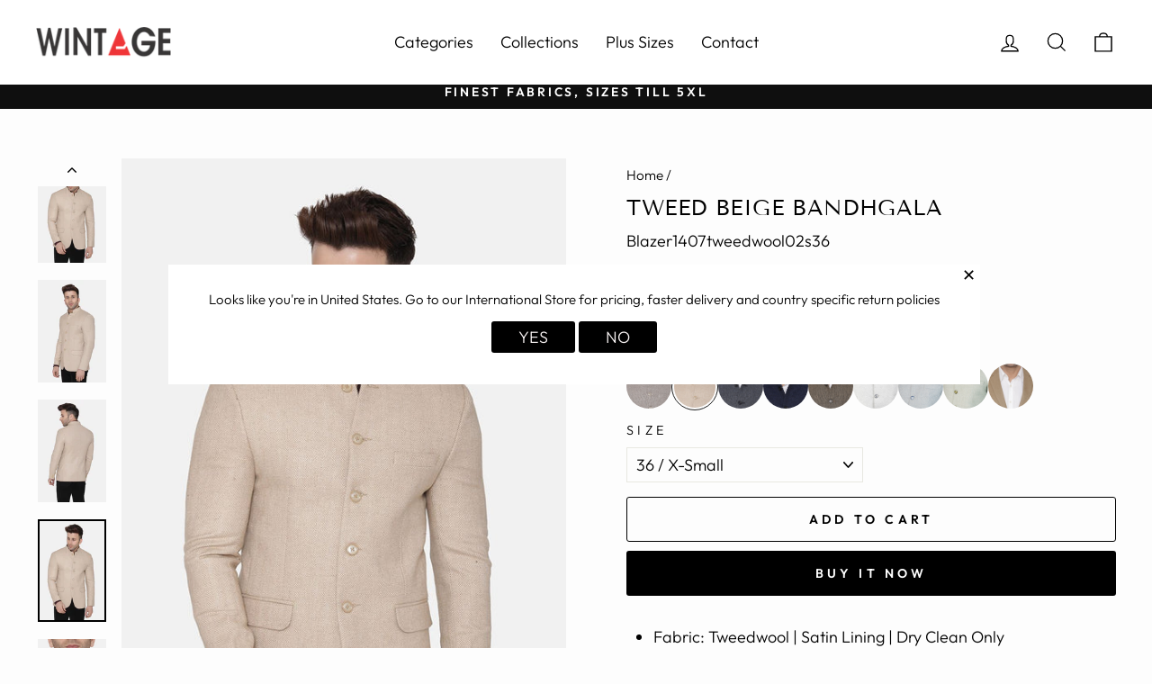

--- FILE ---
content_type: text/html; charset=utf-8
request_url: https://wintage.in/products/tweed-beige2-blazer-blazer1407tweedwool
body_size: 35434
content:
<!doctype html>
<html class="no-js" lang="en" dir="ltr">
<head>
<meta name="smart-seo-integrated" content="true" /><title>Wintage Men&#39;s Tweed Casual and Festive Blazer Coat Jacket : Beige2</title>
<meta name="description" content="Fabric: Tweedwool | Satin Lining | Dry Clean Only | COD , Free Delivery and Returns | Honest Prices | Recommended Wear- Party, Prom, Wedding, Evening, Business, Casual and other occasions as preferred by the customer" />
<meta name="smartseo-keyword" content="" />
<meta name="smartseo-timestamp" content="0" />
<!--JSON-LD data generated by Smart SEO-->
<script type="application/ld+json">
    {
        "@context": "https://schema.org/",
        "@type": "Product",
        "url": "https://wintage.in/products/tweed-beige2-blazer-blazer1407tweedwool",
        "name": "Wintage Men&#39;s Tweed Casual and Festive Blazer Coat Jacket : Beige2",
        "image": "https://wintage.in/cdn/shop/products/Blazer1407tweedwool02_1_d9e867ac-17bd-4879-9841-426965b256b1.jpg?v=1571535783",
        "description": "Fabric: Tweedwool | Satin Lining | Dry Clean Only | COD , Free Delivery and Returns | Honest Prices | Recommended Wear- Party, Prom, Wedding, Evening, Business, Casual and other occasions as preferred by the customer",
        "brand": {
            "@type": "Brand",
            "name": "Wintage"
        },
        "sku": "Blazer1407tweedwool02s36",
        "mpn": "Blazer1407tweedwool02s36",
        "weight": "980g",
        "aggregateRating": {
            "@type": "AggregateRating",
            "description": "Rivyo Review",
            "ratingValue": "4.97",
            "reviewCount": "101"
        },
        "offers": [
            {
                "@type": "Offer",
                "priceCurrency": "INR",
                "price": "3799.00",
                "priceValidUntil": "2026-01-30",
                "availability": "https://schema.org/InStock",
                "itemCondition": "https://schema.org/NewCondition",
                "sku": "Blazer1407tweedwool02s36",
                "name": "36 / X-Small",
                "url": "https://wintage.in/products/tweed-beige2-blazer-blazer1407tweedwool?variant=22758610534448",
                "seller": {
                    "@type": "Organization",
                    "name": "Wintage Garments Private Limited"
                }
            },
            {
                "@type": "Offer",
                "priceCurrency": "INR",
                "price": "3799.00",
                "priceValidUntil": "2026-01-30",
                "availability": "https://schema.org/InStock",
                "itemCondition": "https://schema.org/NewCondition",
                "sku": "Blazer1407tweedwool02s38",
                "name": "38 / Small",
                "url": "https://wintage.in/products/tweed-beige2-blazer-blazer1407tweedwool?variant=22758610567216",
                "seller": {
                    "@type": "Organization",
                    "name": "Wintage Garments Private Limited"
                }
            },
            {
                "@type": "Offer",
                "priceCurrency": "INR",
                "price": "3799.00",
                "priceValidUntil": "2026-01-30",
                "availability": "https://schema.org/InStock",
                "itemCondition": "https://schema.org/NewCondition",
                "sku": "Blazer1407tweedwool02s40",
                "name": "40 / Medium",
                "url": "https://wintage.in/products/tweed-beige2-blazer-blazer1407tweedwool?variant=22758610599984",
                "seller": {
                    "@type": "Organization",
                    "name": "Wintage Garments Private Limited"
                }
            },
            {
                "@type": "Offer",
                "priceCurrency": "INR",
                "price": "3799.00",
                "priceValidUntil": "2026-01-30",
                "availability": "https://schema.org/InStock",
                "itemCondition": "https://schema.org/NewCondition",
                "sku": "Blazer1407tweedwool02s42",
                "name": "42 / Large",
                "url": "https://wintage.in/products/tweed-beige2-blazer-blazer1407tweedwool?variant=22758610632752",
                "seller": {
                    "@type": "Organization",
                    "name": "Wintage Garments Private Limited"
                }
            },
            {
                "@type": "Offer",
                "priceCurrency": "INR",
                "price": "3799.00",
                "priceValidUntil": "2026-01-30",
                "availability": "https://schema.org/InStock",
                "itemCondition": "https://schema.org/NewCondition",
                "sku": "Blazer1407tweedwool02s44",
                "name": "44 / X-Large",
                "url": "https://wintage.in/products/tweed-beige2-blazer-blazer1407tweedwool?variant=22758610665520",
                "seller": {
                    "@type": "Organization",
                    "name": "Wintage Garments Private Limited"
                }
            },
            {
                "@type": "Offer",
                "priceCurrency": "INR",
                "price": "3799.00",
                "priceValidUntil": "2026-01-30",
                "availability": "https://schema.org/InStock",
                "itemCondition": "https://schema.org/NewCondition",
                "sku": "Blazer1407tweedwool02s46",
                "name": "46 / 2X-Large",
                "url": "https://wintage.in/products/tweed-beige2-blazer-blazer1407tweedwool?variant=22758610698288",
                "seller": {
                    "@type": "Organization",
                    "name": "Wintage Garments Private Limited"
                }
            },
            {
                "@type": "Offer",
                "priceCurrency": "INR",
                "price": "4369.00",
                "priceValidUntil": "2026-01-30",
                "availability": "https://schema.org/InStock",
                "itemCondition": "https://schema.org/NewCondition",
                "sku": "Blazer1407tweedwool02smtm",
                "name": "Plus Size / Made to Measure",
                "url": "https://wintage.in/products/tweed-beige2-blazer-blazer1407tweedwool?variant=46430516052192",
                "seller": {
                    "@type": "Organization",
                    "name": "Wintage Garments Private Limited"
                }
            }]
    }
</script><!--JSON-LD data generated by Smart SEO-->
<script type="application/ld+json">
    {
        "@context": "https://schema.org",
        "@type": "BreadcrumbList",
        "itemListElement": [
            {
                "@type": "ListItem",
                "position": 1,
                "item": {
                    "@type": "Website",
                    "@id": "https://wintage.in",
                    "name": "Home"
                }
            },
            {
                "@type": "ListItem",
                "position": 2,
                "item": {
                    "@type": "WebPage",
                    "@id": "https://wintage.in/products/tweed-beige2-blazer-blazer1407tweedwool",
                    "name": "Tweed Beige Bandhgala"
                }
            }
        ]
    }
</script>
<!--JSON-LD data generated by Smart SEO-->
<script type="application/ld+json">
    {
        "@context": "https://schema.org",
        "@type": "Store",
        "name": "Wintage Garments Private Limited",
        "url": "https://wintage.in",
        "description": "Buy Trendiest Menswear Online - Trousers, Shirts, Suits, Blazers, Kurtas, Nehru Jackets &amp; more online | Ready Sizes and Bespoke | Proudly made in Noida Factory and delivering worldwide | No Middleman, No Markups, Premium Clothing, Honest Pricing | 60+ Years Garmenting Experience | Free Shipping, COD, Easy Returns ",
        "logo": "https://smart-seo-new-api.sherpas.design/files/2803",
        "image": "https://smart-seo-new-api.sherpas.design/files/2803",
        "sameAs": ["https://www.facebook.com/wintagefashion","https://www.instagram.com/wintageonline/","https://www.twitter.com/wintageonline/","https://www.youtube.com/channel/UCpM1NUtTI5rJFyzA8U0pDVg","https://www.linkedin.com/company/wintage-garments-private-limited","https://www.pinterest.com/wintageonline/"],
        "hasMap": "https://www.google.com/maps/@28.6175064,77.388565,16z",
        "address": {
            "@type": "PostalAddress",
            "streetAddress": "F-436 Sector 63, First Floor",
            "addressLocality": "Noida",
            "addressRegion": "Uttar Pradesh",
            "postalCode": "201301",
            "addressCountry": "India"
        },
        "priceRange": "₹749-₹9999",
        "telephone": "+919205252442",
        "geo": {
            "@type": "GeoCoordinates",
            "latitude": 28.6175064,
            "longitude": 77.388565
        }
    }
</script><!-- Gokwik theme code start -->
  <link rel="dns-prefetch" href="https://pdp.gokwik.co/">
  <link rel="dns-prefetch" href="https://api.gokwik.co">
    

<script>

window.merchantInfo  = {
        mid: "19g6ilxcvyeld",
        environment: "production",
        type: "merchantInfo",
  		storeId: "9979694",
  		fbpixel: "429169917281483",
      }
var productFormSelector = '';
var cart = {"note":null,"attributes":{},"original_total_price":0,"total_price":0,"total_discount":0,"total_weight":0.0,"item_count":0,"items":[],"requires_shipping":false,"currency":"INR","items_subtotal_price":0,"cart_level_discount_applications":[],"checkout_charge_amount":0}
var templateName = 'product'
</script>

<script src="https://pdp.gokwik.co/merchant-integration/build/merchant.integration.js?v4"></script>
<script src="http://ajax.googleapis.com/ajax/libs/jquery/1.9.1/jquery.min.js"></script>
<script>
  window.addEventListener('gokwikLoaded', e => {

   $('.gokwik-checkout button').prop('disabled', false);
              $('.gokwik-checkout button').removeClass('disabled');
         $('#gokwik-buy-now').prop('disabled', false);
              $('#gokwik-buy-now').removeClass('disabled');

  const targetElement = document.querySelector("body");
  function debounce(func, delay) {
    let timeoutId;
    return function () {
      const context = this;
      const args = arguments;
      clearTimeout(timeoutId);
      timeoutId = setTimeout(function () {
        func.apply(context, args);
      }, delay);
    };
  }
  const observer = new MutationObserver(() => {
 
    debouncedMyTimer();
  });
  const debouncedMyTimer = debounce(() => {
    observer.disconnect();
    enableGokwikCart();
    observer.observe(targetElement, { childList: true, subtree: true });
  }, 700);
  function enableGokwikCart() {
      $('.gokwik-checkout button').prop('disabled', false);
              $('.gokwik-checkout button').removeClass('disabled');

  }
  const config = { childList: true, subtree: true };
  observer.observe(targetElement, config);
});
</script>

<style>

.gokwik-checkout {
  width: 100%;
  display: flex;
  justify-content: center;
  flex-direction: column;
  align-items: end;
  margin-bottom: 10px;
}
.gokwik-checkout button {
  max-width:100%;
  width: 100%;
  border: none;
  display: flex;
  justify-content: center;
  align-items: center;
  background: #000000;
  position: relative;
  margin: 0;
cursor: pointer;
  padding: 5px 10px;
  height:45px;
}
#gokwik-buy-now.disabled, .gokwik-disabled{
  opacity:0.5;
  cursor: not-allowed;
  }
  .gokwik-checkout button:focus {
  outline: none;
}
.gokwik-checkout button > span {
  display: flex;
}
.gokwik-checkout button > span.btn-text {
  display: flex;
  flex-direction: column;
  color: #fdfdfd;
  align-items: flex-start;
}
.gokwik-checkout button > span.btn-text > span:last-child {
	padding-top: 2px;
    font-size: 10px;
    line-height: 10px;
    text-transform: initial;
}
.gokwik-checkout button > span.btn-text > span:first-child {
   font-size: 15px;
}
.gokwik-checkout button > span.pay-opt-icon img:first-child {
  margin-right: 10px;
  margin-left: 10px;
}
/*   Additional */
.gokwik-checkout button.disabled{
  opacity:0.5;
  cursor: not-allowed;
  }
.gokwik-checkout button.disabled .addloadr#btn-loader{
   display: flex!important;
}
  #gokwik-buy-now.disabled .addloadr#btn-loader{
   display: flex!important;
}
    #gokwik-buy-now:disabled{
   cursor: not-allowed;
}
  #gokwik-buy-now-modal{
    display:none!important;
  }
@media(max-width:768px){
   #gokwik-buy-now {
   font-size: 13px!important;
 }
}



 

  

 #gokwik-buy-now {
   background: #000000;
   width: 100%;
   color: #ffffff;
   cursor: pointer;
   line-height: 1;
   border: none;
   padding: 15px 10px;
   font-size: 14px;
    margin-bottom: 10px;
   position:relative;
   height:50px;
 }

  

/* Loader CSS */
  #btn-loader{
    display: none;
    position: absolute;
    top: 0;
    bottom: 0;
    left: 0;
    right: 0;
    justify-content: center;
    align-items: center;
    background:#000000;
  } 

.cir-loader,
.cir-loader:after {
  border-radius: 50%;
  width: 35px;
  height: 35px;
}
.cir-loader {
  margin: 6px auto;
  font-size: 10px;
  position: relative;
  text-indent: -9999em;
  border-top: 0.5em solid rgba(255, 255, 255, 0.2);
  border-right: 0.5em solid rgba(255, 255, 255, 0.2);
  border-bottom: 0.5em solid rgba(255, 255, 255, 0.2);
  border-left: 0.5em solid #ffffff;
  -webkit-transform: translateZ(0);
  -ms-transform: translateZ(0);
  transform: translateZ(0);
  -webkit-animation: load8 1.1s infinite linear;
  animation: load8 1.1s infinite linear;
}
@-webkit-keyframes load8 {
  0% {
    -webkit-transform: rotate(0deg);
    transform: rotate(0deg);
  }
  100% {
    -webkit-transform: rotate(360deg);
    transform: rotate(360deg);
  }
}
@keyframes load8 {
  0% {
    -webkit-transform: rotate(0deg);
    transform: rotate(0deg);
  }
  100% {
    -webkit-transform: rotate(360deg);
    transform: rotate(360deg);
  }
}
</style> 





 <!-- Gokwik theme code End -->
  
  <!-- Google tag (gtag.js) -->
<script async src="https://www.googletagmanager.com/gtag/js?id=G-LCYZCVGFYE"></script>
<script>
  window.dataLayer = window.dataLayer || [];
  function gtag(){dataLayer.push(arguments);}
  gtag('js', new Date());
  gtag('config','G-LCYZCVGFYE',{ 'groups': 'GA4'});
</script>
  
  <link rel="alternate" hreflang="en-us" href="https://wintagefashion.com/products/tweed-beige2-blazer-blazer1407tweedwool" />
<link rel="alternate" hreflang="en-in" href="https://wintage.in/products/tweed-beige2-blazer-blazer1407tweedwool" />
  <meta charset="utf-8">
  <meta http-equiv="X-UA-Compatible" content="IE=edge,chrome=1">
  <meta name="viewport" content="width=device-width,initial-scale=1">
  <meta name="theme-color" content="#111111">
  <link rel="canonical" href="https://wintage.in/products/tweed-beige2-blazer-blazer1407tweedwool">
  <link rel="preconnect" href="https://cdn.shopify.com">
  <link rel="preconnect" href="https://fonts.shopifycdn.com">
  <link rel="dns-prefetch" href="https://productreviews.shopifycdn.com">
  <link rel="dns-prefetch" href="https://ajax.googleapis.com">
  <link rel="dns-prefetch" href="https://maps.googleapis.com">
  <link rel="dns-prefetch" href="https://maps.gstatic.com"><link rel="shortcut icon" href="//wintage.in/cdn/shop/files/favicon_32x32.png?v=1613698133" type="image/png" /><meta property="og:site_name" content="Wintage Garments Private Limited">
  <meta property="og:url" content="https://wintage.in/products/tweed-beige2-blazer-blazer1407tweedwool">
  <meta property="og:title" content="Tweed Beige Bandhgala">
  <meta property="og:type" content="product">
  <meta property="og:description" content="Fabric: Tweedwool | Satin Lining | Dry Clean Only | COD , Free Delivery and Returns | Honest Prices | Recommended Wear- Party, Prom, Wedding, Evening, Business, Casual and other occasions as preferred by the customer"><meta property="og:image" content="http://wintage.in/cdn/shop/products/Blazer1407tweedwool02_1_d9e867ac-17bd-4879-9841-426965b256b1.jpg?v=1571535783">
    <meta property="og:image:secure_url" content="https://wintage.in/cdn/shop/products/Blazer1407tweedwool02_1_d9e867ac-17bd-4879-9841-426965b256b1.jpg?v=1571535783">
    <meta property="og:image:width" content="960">
    <meta property="og:image:height" content="1440"><meta name="twitter:site" content="@wintageonline">
  <meta name="twitter:card" content="summary_large_image">
  <meta name="twitter:title" content="Tweed Beige Bandhgala">
  <meta name="twitter:description" content="Fabric: Tweedwool | Satin Lining | Dry Clean Only | COD , Free Delivery and Returns | Honest Prices | Recommended Wear- Party, Prom, Wedding, Evening, Business, Casual and other occasions as preferred by the customer">
<style data-shopify>@font-face {
  font-family: "Tenor Sans";
  font-weight: 400;
  font-style: normal;
  font-display: swap;
  src: url("//wintage.in/cdn/fonts/tenor_sans/tenorsans_n4.966071a72c28462a9256039d3e3dc5b0cf314f65.woff2") format("woff2"),
       url("//wintage.in/cdn/fonts/tenor_sans/tenorsans_n4.2282841d948f9649ba5c3cad6ea46df268141820.woff") format("woff");
}

  @font-face {
  font-family: Outfit;
  font-weight: 300;
  font-style: normal;
  font-display: swap;
  src: url("//wintage.in/cdn/fonts/outfit/outfit_n3.8c97ae4c4fac7c2ea467a6dc784857f4de7e0e37.woff2") format("woff2"),
       url("//wintage.in/cdn/fonts/outfit/outfit_n3.b50a189ccde91f9bceee88f207c18c09f0b62a7b.woff") format("woff");
}


  @font-face {
  font-family: Outfit;
  font-weight: 600;
  font-style: normal;
  font-display: swap;
  src: url("//wintage.in/cdn/fonts/outfit/outfit_n6.dfcbaa80187851df2e8384061616a8eaa1702fdc.woff2") format("woff2"),
       url("//wintage.in/cdn/fonts/outfit/outfit_n6.88384e9fc3e36038624caccb938f24ea8008a91d.woff") format("woff");
}

  
  
</style><link href="//wintage.in/cdn/shop/t/52/assets/theme.css?v=103127310738506371741757672218" rel="stylesheet" type="text/css" media="all" />
<style data-shopify>:root {
    --typeHeaderPrimary: "Tenor Sans";
    --typeHeaderFallback: sans-serif;
    --typeHeaderSize: 28px;
    --typeHeaderWeight: 400;
    --typeHeaderLineHeight: 1.4;
    --typeHeaderSpacing: 0.025em;

    --typeBasePrimary:Outfit;
    --typeBaseFallback:sans-serif;
    --typeBaseSize: 18px;
    --typeBaseWeight: 300;
    --typeBaseSpacing: 0.0em;
    --typeBaseLineHeight: 1.2;

    --typeCollectionTitle: 18px;

    --iconWeight: 3px;
    --iconLinecaps: miter;

    
      --buttonRadius: 3px;
    

    --colorGridOverlayOpacity: 0.1;
  }

  .placeholder-content {
    background-image: linear-gradient(100deg, #ffffff 40%, #f7f7f7 63%, #ffffff 79%);
  }</style><script>
    document.documentElement.className = document.documentElement.className.replace('no-js', 'js');

    window.theme = window.theme || {};
    theme.routes = {
      home: "/",
      cart: "/cart.js",
      cartPage: "/cart",
      cartAdd: "/cart/add.js",
      cartChange: "/cart/change.js",
      search: "/search"
    };
    theme.strings = {
      soldOut: "Sold Out",
      unavailable: "Unavailable",
      inStockLabel: "In stock, ready to ship",
      stockLabel: "Low stock - [count] items left",
      willNotShipUntil: "Ready to ship [date]",
      willBeInStockAfter: "Back in stock [date]",
      waitingForStock: "Inventory on the way",
      savePrice: "Save [saved_amount]",
      cartEmpty: "Your cart is currently empty.",
      cartTermsConfirmation: "You must agree with the terms and conditions of sales to check out",
      searchCollections: "Collections:",
      searchPages: "Pages:",
      searchArticles: "Articles:"
    };
    theme.settings = {
      dynamicVariantsEnable: true,
      cartType: "drawer",
      isCustomerTemplate: false,
      moneyFormat: "Rs. {{amount}}",
      saveType: "percent",
      productImageSize: "portrait",
      productImageCover: false,
      predictiveSearch: true,
      predictiveSearchType: "product,article,page,collection",
      quickView: true,
      themeName: 'Impulse',
      themeVersion: "5.5.1"
    };
  </script>
<!--=========================================Header=========================================-->
<!-- Global Site Tag (gtag.js) - Google AdWords: 791819414 -->
<script async src="https://www.googletagmanager.com/gtag/js?id=AW-791819414"></script>
<script>
  window.dataLayer = window.dataLayer || [];
  function gtag(){dataLayer.push(arguments);}
  gtag('js', new Date());
  gtag('config', 'AW-791819414', {'send_page_view': false});
</script>
  <script>window.performance && window.performance.mark && window.performance.mark('shopify.content_for_header.start');</script><meta name="google-site-verification" content="xiJs6qsHxPVtoYoL5QYUWCAZS0vKqJ5MZVBEWW8nWJs">
<meta id="shopify-digital-wallet" name="shopify-digital-wallet" content="/9979694/digital_wallets/dialog">
<link rel="alternate" type="application/json+oembed" href="https://wintage.in/products/tweed-beige2-blazer-blazer1407tweedwool.oembed">
<script async="async" src="/checkouts/internal/preloads.js?locale=en-IN"></script>
<script id="shopify-features" type="application/json">{"accessToken":"9635e2e966ad1a377fe775fbaa17d8c0","betas":["rich-media-storefront-analytics"],"domain":"wintage.in","predictiveSearch":true,"shopId":9979694,"locale":"en"}</script>
<script>var Shopify = Shopify || {};
Shopify.shop = "wintage-garments.myshopify.com";
Shopify.locale = "en";
Shopify.currency = {"active":"INR","rate":"1.0"};
Shopify.country = "IN";
Shopify.theme = {"name":"KT 09 \/ 09 \/ 2025","id":153547931872,"schema_name":"Impulse","schema_version":"5.5.1","theme_store_id":857,"role":"main"};
Shopify.theme.handle = "null";
Shopify.theme.style = {"id":null,"handle":null};
Shopify.cdnHost = "wintage.in/cdn";
Shopify.routes = Shopify.routes || {};
Shopify.routes.root = "/";</script>
<script type="module">!function(o){(o.Shopify=o.Shopify||{}).modules=!0}(window);</script>
<script>!function(o){function n(){var o=[];function n(){o.push(Array.prototype.slice.apply(arguments))}return n.q=o,n}var t=o.Shopify=o.Shopify||{};t.loadFeatures=n(),t.autoloadFeatures=n()}(window);</script>
<script id="shop-js-analytics" type="application/json">{"pageType":"product"}</script>
<script defer="defer" async type="module" src="//wintage.in/cdn/shopifycloud/shop-js/modules/v2/client.init-shop-cart-sync_Bc8-qrdt.en.esm.js"></script>
<script defer="defer" async type="module" src="//wintage.in/cdn/shopifycloud/shop-js/modules/v2/chunk.common_CmNk3qlo.esm.js"></script>
<script type="module">
  await import("//wintage.in/cdn/shopifycloud/shop-js/modules/v2/client.init-shop-cart-sync_Bc8-qrdt.en.esm.js");
await import("//wintage.in/cdn/shopifycloud/shop-js/modules/v2/chunk.common_CmNk3qlo.esm.js");

  window.Shopify.SignInWithShop?.initShopCartSync?.({"fedCMEnabled":true,"windoidEnabled":true});

</script>
<script>(function() {
  var isLoaded = false;
  function asyncLoad() {
    if (isLoaded) return;
    isLoaded = true;
    var urls = ["\/\/cdn.shopify.com\/proxy\/fbf6a6c94bff075775c63173496a2d54dfb7a129481c8a7ed73fc73763dba1ed\/shopify-script-tags.s3.eu-west-1.amazonaws.com\/smartseo\/instantpage.js?shop=wintage-garments.myshopify.com\u0026sp-cache-control=cHVibGljLCBtYXgtYWdlPTkwMA","https:\/\/omnisnippet1.com\/platforms\/shopify.js?source=scriptTag\u0026v=2025-05-15T12\u0026shop=wintage-garments.myshopify.com"];
    for (var i = 0; i < urls.length; i++) {
      var s = document.createElement('script');
      s.type = 'text/javascript';
      s.async = true;
      s.src = urls[i];
      var x = document.getElementsByTagName('script')[0];
      x.parentNode.insertBefore(s, x);
    }
  };
  if(window.attachEvent) {
    window.attachEvent('onload', asyncLoad);
  } else {
    window.addEventListener('load', asyncLoad, false);
  }
})();</script>
<script id="__st">var __st={"a":9979694,"offset":19800,"reqid":"cb643066-cda4-4762-b7ba-c62a62cea353-1762018043","pageurl":"wintage.in\/products\/tweed-beige2-blazer-blazer1407tweedwool","u":"6dd5ed7afab7","p":"product","rtyp":"product","rid":2289789370416};</script>
<script>window.ShopifyPaypalV4VisibilityTracking = true;</script>
<script id="captcha-bootstrap">!function(){'use strict';const t='contact',e='account',n='new_comment',o=[[t,t],['blogs',n],['comments',n],[t,'customer']],c=[[e,'customer_login'],[e,'guest_login'],[e,'recover_customer_password'],[e,'create_customer']],r=t=>t.map((([t,e])=>`form[action*='/${t}']:not([data-nocaptcha='true']) input[name='form_type'][value='${e}']`)).join(','),a=t=>()=>t?[...document.querySelectorAll(t)].map((t=>t.form)):[];function s(){const t=[...o],e=r(t);return a(e)}const i='password',u='form_key',d=['recaptcha-v3-token','g-recaptcha-response','h-captcha-response',i],f=()=>{try{return window.sessionStorage}catch{return}},m='__shopify_v',_=t=>t.elements[u];function p(t,e,n=!1){try{const o=window.sessionStorage,c=JSON.parse(o.getItem(e)),{data:r}=function(t){const{data:e,action:n}=t;return t[m]||n?{data:e,action:n}:{data:t,action:n}}(c);for(const[e,n]of Object.entries(r))t.elements[e]&&(t.elements[e].value=n);n&&o.removeItem(e)}catch(o){console.error('form repopulation failed',{error:o})}}const l='form_type',E='cptcha';function T(t){t.dataset[E]=!0}const w=window,h=w.document,L='Shopify',v='ce_forms',y='captcha';let A=!1;((t,e)=>{const n=(g='f06e6c50-85a8-45c8-87d0-21a2b65856fe',I='https://cdn.shopify.com/shopifycloud/storefront-forms-hcaptcha/ce_storefront_forms_captcha_hcaptcha.v1.5.2.iife.js',D={infoText:'Protected by hCaptcha',privacyText:'Privacy',termsText:'Terms'},(t,e,n)=>{const o=w[L][v],c=o.bindForm;if(c)return c(t,g,e,D).then(n);var r;o.q.push([[t,g,e,D],n]),r=I,A||(h.body.append(Object.assign(h.createElement('script'),{id:'captcha-provider',async:!0,src:r})),A=!0)});var g,I,D;w[L]=w[L]||{},w[L][v]=w[L][v]||{},w[L][v].q=[],w[L][y]=w[L][y]||{},w[L][y].protect=function(t,e){n(t,void 0,e),T(t)},Object.freeze(w[L][y]),function(t,e,n,w,h,L){const[v,y,A,g]=function(t,e,n){const i=e?o:[],u=t?c:[],d=[...i,...u],f=r(d),m=r(i),_=r(d.filter((([t,e])=>n.includes(e))));return[a(f),a(m),a(_),s()]}(w,h,L),I=t=>{const e=t.target;return e instanceof HTMLFormElement?e:e&&e.form},D=t=>v().includes(t);t.addEventListener('submit',(t=>{const e=I(t);if(!e)return;const n=D(e)&&!e.dataset.hcaptchaBound&&!e.dataset.recaptchaBound,o=_(e),c=g().includes(e)&&(!o||!o.value);(n||c)&&t.preventDefault(),c&&!n&&(function(t){try{if(!f())return;!function(t){const e=f();if(!e)return;const n=_(t);if(!n)return;const o=n.value;o&&e.removeItem(o)}(t);const e=Array.from(Array(32),(()=>Math.random().toString(36)[2])).join('');!function(t,e){_(t)||t.append(Object.assign(document.createElement('input'),{type:'hidden',name:u})),t.elements[u].value=e}(t,e),function(t,e){const n=f();if(!n)return;const o=[...t.querySelectorAll(`input[type='${i}']`)].map((({name:t})=>t)),c=[...d,...o],r={};for(const[a,s]of new FormData(t).entries())c.includes(a)||(r[a]=s);n.setItem(e,JSON.stringify({[m]:1,action:t.action,data:r}))}(t,e)}catch(e){console.error('failed to persist form',e)}}(e),e.submit())}));const S=(t,e)=>{t&&!t.dataset[E]&&(n(t,e.some((e=>e===t))),T(t))};for(const o of['focusin','change'])t.addEventListener(o,(t=>{const e=I(t);D(e)&&S(e,y())}));const B=e.get('form_key'),M=e.get(l),P=B&&M;t.addEventListener('DOMContentLoaded',(()=>{const t=y();if(P)for(const e of t)e.elements[l].value===M&&p(e,B);[...new Set([...A(),...v().filter((t=>'true'===t.dataset.shopifyCaptcha))])].forEach((e=>S(e,t)))}))}(h,new URLSearchParams(w.location.search),n,t,e,['guest_login'])})(!0,!0)}();</script>
<script integrity="sha256-52AcMU7V7pcBOXWImdc/TAGTFKeNjmkeM1Pvks/DTgc=" data-source-attribution="shopify.loadfeatures" defer="defer" src="//wintage.in/cdn/shopifycloud/storefront/assets/storefront/load_feature-81c60534.js" crossorigin="anonymous"></script>
<script data-source-attribution="shopify.dynamic_checkout.dynamic.init">var Shopify=Shopify||{};Shopify.PaymentButton=Shopify.PaymentButton||{isStorefrontPortableWallets:!0,init:function(){window.Shopify.PaymentButton.init=function(){};var t=document.createElement("script");t.src="https://wintage.in/cdn/shopifycloud/portable-wallets/latest/portable-wallets.en.js",t.type="module",document.head.appendChild(t)}};
</script>
<script data-source-attribution="shopify.dynamic_checkout.buyer_consent">
  function portableWalletsHideBuyerConsent(e){var t=document.getElementById("shopify-buyer-consent"),n=document.getElementById("shopify-subscription-policy-button");t&&n&&(t.classList.add("hidden"),t.setAttribute("aria-hidden","true"),n.removeEventListener("click",e))}function portableWalletsShowBuyerConsent(e){var t=document.getElementById("shopify-buyer-consent"),n=document.getElementById("shopify-subscription-policy-button");t&&n&&(t.classList.remove("hidden"),t.removeAttribute("aria-hidden"),n.addEventListener("click",e))}window.Shopify?.PaymentButton&&(window.Shopify.PaymentButton.hideBuyerConsent=portableWalletsHideBuyerConsent,window.Shopify.PaymentButton.showBuyerConsent=portableWalletsShowBuyerConsent);
</script>
<script>
  function portableWalletsCleanup(e){e&&e.src&&console.error("Failed to load portable wallets script "+e.src);var t=document.querySelectorAll("shopify-accelerated-checkout .shopify-payment-button__skeleton, shopify-accelerated-checkout-cart .wallet-cart-button__skeleton"),e=document.getElementById("shopify-buyer-consent");for(let e=0;e<t.length;e++)t[e].remove();e&&e.remove()}function portableWalletsNotLoadedAsModule(e){e instanceof ErrorEvent&&"string"==typeof e.message&&e.message.includes("import.meta")&&"string"==typeof e.filename&&e.filename.includes("portable-wallets")&&(window.removeEventListener("error",portableWalletsNotLoadedAsModule),window.Shopify.PaymentButton.failedToLoad=e,"loading"===document.readyState?document.addEventListener("DOMContentLoaded",window.Shopify.PaymentButton.init):window.Shopify.PaymentButton.init())}window.addEventListener("error",portableWalletsNotLoadedAsModule);
</script>

<script type="module" src="https://wintage.in/cdn/shopifycloud/portable-wallets/latest/portable-wallets.en.js" onError="portableWalletsCleanup(this)" crossorigin="anonymous"></script>
<script nomodule>
  document.addEventListener("DOMContentLoaded", portableWalletsCleanup);
</script>

<link id="shopify-accelerated-checkout-styles" rel="stylesheet" media="screen" href="https://wintage.in/cdn/shopifycloud/portable-wallets/latest/accelerated-checkout-backwards-compat.css" crossorigin="anonymous">
<style id="shopify-accelerated-checkout-cart">
        #shopify-buyer-consent {
  margin-top: 1em;
  display: inline-block;
  width: 100%;
}

#shopify-buyer-consent.hidden {
  display: none;
}

#shopify-subscription-policy-button {
  background: none;
  border: none;
  padding: 0;
  text-decoration: underline;
  font-size: inherit;
  cursor: pointer;
}

#shopify-subscription-policy-button::before {
  box-shadow: none;
}

      </style>

<script>window.performance && window.performance.mark && window.performance.mark('shopify.content_for_header.end');</script>

  <script src="//wintage.in/cdn/shop/t/52/assets/vendor-scripts-v11.js" defer="defer"></script><script src="//wintage.in/cdn/shop/t/52/assets/theme.js?v=129087265701102454261757525386" defer="defer"></script><script>

if(!window.jQuery){
    var jqueryScript = document.createElement('script');
    jqueryScript.setAttribute('src','https://ajax.googleapis.com/ajax/libs/jquery/3.6.0/jquery.min.js'); 
    document.head.appendChild(jqueryScript); 
}

__DL__jQueryinterval = setInterval(function(){
    // wait for jQuery to load & run script after jQuery has loaded
    if(window.jQuery){
        // search parameters
        getURLParams = function(name, url){
            if (!url) url = window.location.href;
            name = name.replace(/[\[\]]/g, "\\$&");
            var regex = new RegExp("[?&]" + name + "(=([^&#]*)|&|#|$)"),
            results = regex.exec(url);
            if (!results) return null;
            if (!results[2]) return '';
            return decodeURIComponent(results[2].replace(/\+/g, " "));
        };
        
        /**********************
        * DYNAMIC DEPENDENCIES
        ***********************/
        
        __DL__ = {
            dynamicCart: true,  // if cart is dynamic (meaning no refresh on cart add) set to true
            debug: false, // if true, console messages will be displayed
            cart: null,
            wishlist: null,
            removeCart: null
        };
        
        customBindings = {
            cartTriggers: [],
            viewCart: [],
            removeCartTrigger: [],
            cartVisableSelector: [],
            promoSubscriptionsSelectors: [],
            promoSuccess: [],
            ctaSelectors: [],
            newsletterSelectors: [],
            newsletterSuccess: [],
            searchPage: [],
            wishlistSelector: [],
            removeWishlist: [],
            wishlistPage: [],
            searchTermQuery: [getURLParams('q')], // replace var with correct query
        };
        
        /* DO NOT EDIT */
        defaultBindings = {
            cartTriggers: ['form[action="/cart/add"] [type="submit"],.add-to-cart,.cart-btn'],
            viewCart: ['form[action="/cart"],.my-cart,.trigger-cart,#mobileCart'],
            removeCartTrigger: ['[href*="/cart/change"]'],
            cartVisableSelector: ['.inlinecart.is-active,.inline-cart.is-active'],
            promoSubscriptionsSelectors: [],
            promoSuccess: [],
            ctaSelectors: [],
            newsletterSelectors: ['input.contact_email'],
            newsletterSuccess: ['.success_message'],
            searchPage: ['search'],
            wishlistSelector: [],
            removeWishlist: [],
            wishlistPage: []
        };
        
        // stitch bindings
        objectArray = customBindings;
        outputObject = __DL__;
        
        applyBindings = function(objectArray, outputObject){
            for (var x in objectArray) {  
                var key = x;
                var objs = objectArray[x]; 
                values = [];    
                if(objs.length > 0){    
                    values.push(objs);
                    if(key in outputObject){              
                        values.push(outputObject[key]); 
                        outputObject[key] = values.join(", "); 
                    }else{        
                        outputObject[key] = values.join(", ");
                    }   
                }  
            }
        };
        
        applyBindings(customBindings, __DL__);
        applyBindings(defaultBindings, __DL__);
        
        /**********************
        * PREREQUISITE LIBRARIES 
        ***********************/
        
        clearInterval(__DL__jQueryinterval);
        
        // jquery-cookies.js
        if(typeof $.cookie!==undefined){
            (function(a){if(typeof define==='function'&&define.amd){define(['jquery'],a)}else if(typeof exports==='object'){module.exports=a(require('jquery'))}else{a(jQuery)}}(function($){var g=/\+/g;function encode(s){return h.raw?s:encodeURIComponent(s)}function decode(s){return h.raw?s:decodeURIComponent(s)}function stringifyCookieValue(a){return encode(h.json?JSON.stringify(a):String(a))}function parseCookieValue(s){if(s.indexOf('"')===0){s=s.slice(1,-1).replace(/\\"/g,'"').replace(/\\\\/g,'\\')}try{s=decodeURIComponent(s.replace(g,' '));return h.json?JSON.parse(s):s}catch(e){}}function read(s,a){var b=h.raw?s:parseCookieValue(s);return $.isFunction(a)?a(b):b}var h=$.cookie=function(a,b,c){if(arguments.length>1&&!$.isFunction(b)){c=$.extend({},h.defaults,c);if(typeof c.expires==='number'){var d=c.expires,t=c.expires=new Date();t.setMilliseconds(t.getMilliseconds()+d*864e+5)}return(document.cookie=[encode(a),'=',stringifyCookieValue(b),c.expires?'; expires='+c.expires.toUTCString():'',c.path?'; path='+c.path:'',c.domain?'; domain='+c.domain:'',c.secure?'; secure':''].join(''))}var e=a?undefined:{},cookies=document.cookie?document.cookie.split('; '):[],i=0,l=cookies.length;for(;i<l;i++){var f=cookies[i].split('='),name=decode(f.shift()),cookie=f.join('=');if(a===name){e=read(cookie,b);break}if(!a&&(cookie=read(cookie))!==undefined){e[name]=cookie}}return e};h.defaults={};$.removeCookie=function(a,b){$.cookie(a,'',$.extend({},b,{expires:-1}));return!$.cookie(a)}}))}
        
        /**********************
        * Begin dataLayer Build 
        ***********************/
        
        window.dataLayer = window.dataLayer || [];  // init data layer if doesn't already exist

        var template = "product"; 
        
        /**
        * Landing Page Cookie
        * 1. Detect if user just landed on the site
        * 2. Only fires if Page Title matches website */
        
        $.cookie.raw = true;
        if ($.cookie('landingPage') === undefined || $.cookie('landingPage').length === 0) {
            var landingPage = true;
            $.cookie('landingPage', unescape);
            $.removeCookie('landingPage', {path: '/'});
            $.cookie('landingPage', 'landed', {path: '/'});
        } else {
            var landingPage = false;
            $.cookie('landingPage', unescape);
            $.removeCookie('landingPage', {path: '/'});
            $.cookie('landingPage', 'refresh', {path: '/'});
        }
        if (__DL__.debug) {
            console.log('Landing Page: ' + landingPage);
        }
        
        /** 
        * Log State Cookie */
        
        
        var isLoggedIn = false;
        
        if (!isLoggedIn) {
            $.cookie('logState', unescape);
            $.removeCookie('logState', {path: '/'});
            $.cookie('logState', 'loggedOut', {path: '/'});
        } else {
            if ($.cookie('logState') === 'loggedOut' || $.cookie('logState') === undefined) {
                $.cookie('logState', unescape);
                $.removeCookie('logState', {path: '/'});
                $.cookie('logState', 'firstLog', {path: '/'});
            } else if ($.cookie('logState') === 'firstLog') {
                $.cookie('logState', unescape);
                $.removeCookie('logState', {path: '/'});
                $.cookie('logState', 'refresh', {path: '/'});
            }
        }
        
        if ($.cookie('logState') === 'firstLog') {
            var firstLog = true;
        } else {
            var firstLog = false;
        }
        
        /**********************
        * DATALAYER SECTIONS 
        ***********************/
        
        /**
        * DATALAYER: Landing Page
        * Fires any time a user first lands on the site. */
        
        if ($.cookie('landingPage') === 'landed') {
            dataLayer.push({
                'pageType': 'Landing',
                'event': 'first_time_visitor_skilluper'
            });
        }
        
        /** 
        * DATALAYER: Log State
        * 1. Determine if user is logged in or not.
        * 2. Return User specific data. */
        
        var logState = {
            
            
            'logState' : "Logged Out",
            
            
            'firstLog'      : firstLog,
            'customerEmail' : null,
            'timestamp'     : Date().replace(/\(.*?\)/g,''),  
            
            'customerType'       : 'New',
            'customerTypeNumber' :'1', 
            
            'shippingInfo' : {
                'fullName'  : null,
                'firstName' : null,
                'lastName'  : null,
                'address1'  : null,
                'address2'  : null,
                'street'    : null,
                'city'      : null,
                'province'  : null,
                'zip'       : null,
                'country'   : null,
                'phone'     : null,
            },
            'billingInfo' : {
                'fullName'  : null,
                'firstName' : null,
                'lastName'  : null,
                'address1'  : null,
                'address2'  : null,
                'street'    : null,
                'city'      : null,
                'province'  : null,
                'zip'       : null,
                'country'   : null,
                'phone'     : null,
            },
            'checkoutEmail' : null,
            'currency'      : "INR",
            'pageType'      : 'Log State',
            'event'         : 'log_state_skilluper'
        }
        dataLayer.push(logState);
        /** 
        * DATALAYER: Homepage */
        
        if(document.location.pathname == "/"){
            dataLayer.push({
                'pageType' : 'Homepage',
                'event'    : 'homepage_skilluper',
                logState
            });
        }
      
        /** 
        * DATALAYER: 404 Pages
        * Fire on 404 Pages */
      	
        /** 
        * DATALAYER: Blog Articles
        * Fire on Blog Article Pages */
        
        
        /** DATALAYER: Product List Page (Collections, Category)
        * Fire on all product listing pages. */
        
            
        /** DATALAYER: Product Page
        * Fire on all Product View pages. */
          
            var ecommerce = {
                'items': [{
                    'item_id'        : 2289789370416,  
                    'item_variant'    : null,             
                    'item_name'      : "Tweed Beige Bandhgala",
                    'price'           : "3.799.00",
                    'item_brand'      : "Wintage",
                    'item_category'   : "Bandhgala",
                    'item_list_name'  : null,
                    'description'     : "Fabric: Tweedwool | Satin Lining | Dry Clean OnlyTailored FitRelated Names - Jodhpuri, Jodhpuri SuitsRecommended Wear- Party, Prom, Wedding, Evening, Business, Casual and other occasions as preferred by the customerMade with pride locally; loved by men across USA, Europe and India",
                    'imageURL'        : 'https://wintage.in/cdn/shop/products/Blazer1407tweedwool02_1_d9e867ac-17bd-4879-9841-426965b256b1_grande.jpg?v=1571535783', 
                    'productURL'      : '/products/tweed-beige2-blazer-blazer1407tweedwool'
                }]
            };               
            dataLayer.push({
                'pageType' : 'Product',
                'event'    : 'view_item_skilluper',
            	 ecommerce
            	});
            $(__DL__.cartTriggers).click(function(){
				dataLayer.push({                    
                    'event'    : 'add_to_cart_skilluper',
                    ecommerce
               	});                  
            });              
  		
      
        /** DATALAYER: Cart View
        * Fire anytime a user views their cart (non-dynamic) */               
        
                
        /** DATALAYER: Checkout on Shopify Plus **/
        if(Shopify.Checkout){
            var ecommerce = {
                'transaction_id': 'null',
                'affiliation': "Wintage Garments Private Limited",
                'value': "",
                'tax': "",
                'shipping': "",
                'subtotal': "",
                'currency': null,
                
                'email': null,
                'items':[],
                };
            if(Shopify.Checkout.step){ 
                if(Shopify.Checkout.step.length > 0){
                    if (Shopify.Checkout.step === 'contact_information'){
                        dataLayer.push({
                            'event'    :'begin_checkout_skilluper',
                            'pageType' :'Customer Information',
                            'step': 1,
                        	ecommerce
                        });
                    }else if (Shopify.Checkout.step === 'shipping_method'){
                        dataLayer.push({
                            'event'    :'add_shipping_info_skilluper',
                            'pageType' :'Shipping Information',
                            ecommerce
                        });
                    }else if( Shopify.Checkout.step === "payment_method" ){
                        dataLayer.push({
                            'event'    :'add_payment_info_skilluper',
                            'pageType' :'Add Payment Info',
                        	ecommerce
                        });
                    }
                }
                            
                /** DATALAYER: Transaction */
                if(Shopify.Checkout.page == "thank_you"){
                    dataLayer.push({
                    'pageType' :'Transaction',
                    'event'    :'purchase_skilluper',
                    ecommerce
                    });
                }               
            }
        }
              
	    /** DOM Ready **/	
        $(document).ready(function() {
            /** DATALAYER: Search Results */
            var searchPage = new RegExp(__DL__.searchPage, "g");
            if(document.location.pathname.match(searchPage)){
                var ecommerce = {
                    items :[],
                };
                dataLayer.push({
                    'pageType'   : "Search",
                    'search_term' : __DL__.searchTermQuery,                                       
                    'event'      : "search_skilluper",
                    'item_list_name'  : null,
                    ecommerce
                });    
            }
            
            /** DATALAYER: Remove From Cart **/
            

            /** Google Tag Manager **/
            (function(w,d,s,l,i){w[l]=w[l]||[];w[l].push({'gtm.start':
            new Date().getTime(),event:'gtm.js'});var f=d.getElementsByTagName(s)[0],
            j=d.createElement(s),dl=l!='dataLayer'?'&l='+l:'';j.async=true;j.src=
            'https://www.googletagmanager.com/gtm.js?id='+i+dl;f.parentNode.insertBefore(j,f);
            })(window,document,'script','dataLayer','GTM-MFNN7SR');

        }); // document ready
    }
}, 500);
  
</script> 





<link href="https://monorail-edge.shopifysvc.com" rel="dns-prefetch">
<script>(function(){if ("sendBeacon" in navigator && "performance" in window) {try {var session_token_from_headers = performance.getEntriesByType('navigation')[0].serverTiming.find(x => x.name == '_s').description;} catch {var session_token_from_headers = undefined;}var session_cookie_matches = document.cookie.match(/_shopify_s=([^;]*)/);var session_token_from_cookie = session_cookie_matches && session_cookie_matches.length === 2 ? session_cookie_matches[1] : "";var session_token = session_token_from_headers || session_token_from_cookie || "";function handle_abandonment_event(e) {var entries = performance.getEntries().filter(function(entry) {return /monorail-edge.shopifysvc.com/.test(entry.name);});if (!window.abandonment_tracked && entries.length === 0) {window.abandonment_tracked = true;var currentMs = Date.now();var navigation_start = performance.timing.navigationStart;var payload = {shop_id: 9979694,url: window.location.href,navigation_start,duration: currentMs - navigation_start,session_token,page_type: "product"};window.navigator.sendBeacon("https://monorail-edge.shopifysvc.com/v1/produce", JSON.stringify({schema_id: "online_store_buyer_site_abandonment/1.1",payload: payload,metadata: {event_created_at_ms: currentMs,event_sent_at_ms: currentMs}}));}}window.addEventListener('pagehide', handle_abandonment_event);}}());</script>
<script id="web-pixels-manager-setup">(function e(e,d,r,n,o){if(void 0===o&&(o={}),!Boolean(null===(a=null===(i=window.Shopify)||void 0===i?void 0:i.analytics)||void 0===a?void 0:a.replayQueue)){var i,a;window.Shopify=window.Shopify||{};var t=window.Shopify;t.analytics=t.analytics||{};var s=t.analytics;s.replayQueue=[],s.publish=function(e,d,r){return s.replayQueue.push([e,d,r]),!0};try{self.performance.mark("wpm:start")}catch(e){}var l=function(){var e={modern:/Edge?\/(1{2}[4-9]|1[2-9]\d|[2-9]\d{2}|\d{4,})\.\d+(\.\d+|)|Firefox\/(1{2}[4-9]|1[2-9]\d|[2-9]\d{2}|\d{4,})\.\d+(\.\d+|)|Chrom(ium|e)\/(9{2}|\d{3,})\.\d+(\.\d+|)|(Maci|X1{2}).+ Version\/(15\.\d+|(1[6-9]|[2-9]\d|\d{3,})\.\d+)([,.]\d+|)( \(\w+\)|)( Mobile\/\w+|) Safari\/|Chrome.+OPR\/(9{2}|\d{3,})\.\d+\.\d+|(CPU[ +]OS|iPhone[ +]OS|CPU[ +]iPhone|CPU IPhone OS|CPU iPad OS)[ +]+(15[._]\d+|(1[6-9]|[2-9]\d|\d{3,})[._]\d+)([._]\d+|)|Android:?[ /-](13[3-9]|1[4-9]\d|[2-9]\d{2}|\d{4,})(\.\d+|)(\.\d+|)|Android.+Firefox\/(13[5-9]|1[4-9]\d|[2-9]\d{2}|\d{4,})\.\d+(\.\d+|)|Android.+Chrom(ium|e)\/(13[3-9]|1[4-9]\d|[2-9]\d{2}|\d{4,})\.\d+(\.\d+|)|SamsungBrowser\/([2-9]\d|\d{3,})\.\d+/,legacy:/Edge?\/(1[6-9]|[2-9]\d|\d{3,})\.\d+(\.\d+|)|Firefox\/(5[4-9]|[6-9]\d|\d{3,})\.\d+(\.\d+|)|Chrom(ium|e)\/(5[1-9]|[6-9]\d|\d{3,})\.\d+(\.\d+|)([\d.]+$|.*Safari\/(?![\d.]+ Edge\/[\d.]+$))|(Maci|X1{2}).+ Version\/(10\.\d+|(1[1-9]|[2-9]\d|\d{3,})\.\d+)([,.]\d+|)( \(\w+\)|)( Mobile\/\w+|) Safari\/|Chrome.+OPR\/(3[89]|[4-9]\d|\d{3,})\.\d+\.\d+|(CPU[ +]OS|iPhone[ +]OS|CPU[ +]iPhone|CPU IPhone OS|CPU iPad OS)[ +]+(10[._]\d+|(1[1-9]|[2-9]\d|\d{3,})[._]\d+)([._]\d+|)|Android:?[ /-](13[3-9]|1[4-9]\d|[2-9]\d{2}|\d{4,})(\.\d+|)(\.\d+|)|Mobile Safari.+OPR\/([89]\d|\d{3,})\.\d+\.\d+|Android.+Firefox\/(13[5-9]|1[4-9]\d|[2-9]\d{2}|\d{4,})\.\d+(\.\d+|)|Android.+Chrom(ium|e)\/(13[3-9]|1[4-9]\d|[2-9]\d{2}|\d{4,})\.\d+(\.\d+|)|Android.+(UC? ?Browser|UCWEB|U3)[ /]?(15\.([5-9]|\d{2,})|(1[6-9]|[2-9]\d|\d{3,})\.\d+)\.\d+|SamsungBrowser\/(5\.\d+|([6-9]|\d{2,})\.\d+)|Android.+MQ{2}Browser\/(14(\.(9|\d{2,})|)|(1[5-9]|[2-9]\d|\d{3,})(\.\d+|))(\.\d+|)|K[Aa][Ii]OS\/(3\.\d+|([4-9]|\d{2,})\.\d+)(\.\d+|)/},d=e.modern,r=e.legacy,n=navigator.userAgent;return n.match(d)?"modern":n.match(r)?"legacy":"unknown"}(),u="modern"===l?"modern":"legacy",c=(null!=n?n:{modern:"",legacy:""})[u],f=function(e){return[e.baseUrl,"/wpm","/b",e.hashVersion,"modern"===e.buildTarget?"m":"l",".js"].join("")}({baseUrl:d,hashVersion:r,buildTarget:u}),m=function(e){var d=e.version,r=e.bundleTarget,n=e.surface,o=e.pageUrl,i=e.monorailEndpoint;return{emit:function(e){var a=e.status,t=e.errorMsg,s=(new Date).getTime(),l=JSON.stringify({metadata:{event_sent_at_ms:s},events:[{schema_id:"web_pixels_manager_load/3.1",payload:{version:d,bundle_target:r,page_url:o,status:a,surface:n,error_msg:t},metadata:{event_created_at_ms:s}}]});if(!i)return console&&console.warn&&console.warn("[Web Pixels Manager] No Monorail endpoint provided, skipping logging."),!1;try{return self.navigator.sendBeacon.bind(self.navigator)(i,l)}catch(e){}var u=new XMLHttpRequest;try{return u.open("POST",i,!0),u.setRequestHeader("Content-Type","text/plain"),u.send(l),!0}catch(e){return console&&console.warn&&console.warn("[Web Pixels Manager] Got an unhandled error while logging to Monorail."),!1}}}}({version:r,bundleTarget:l,surface:e.surface,pageUrl:self.location.href,monorailEndpoint:e.monorailEndpoint});try{o.browserTarget=l,function(e){var d=e.src,r=e.async,n=void 0===r||r,o=e.onload,i=e.onerror,a=e.sri,t=e.scriptDataAttributes,s=void 0===t?{}:t,l=document.createElement("script"),u=document.querySelector("head"),c=document.querySelector("body");if(l.async=n,l.src=d,a&&(l.integrity=a,l.crossOrigin="anonymous"),s)for(var f in s)if(Object.prototype.hasOwnProperty.call(s,f))try{l.dataset[f]=s[f]}catch(e){}if(o&&l.addEventListener("load",o),i&&l.addEventListener("error",i),u)u.appendChild(l);else{if(!c)throw new Error("Did not find a head or body element to append the script");c.appendChild(l)}}({src:f,async:!0,onload:function(){if(!function(){var e,d;return Boolean(null===(d=null===(e=window.Shopify)||void 0===e?void 0:e.analytics)||void 0===d?void 0:d.initialized)}()){var d=window.webPixelsManager.init(e)||void 0;if(d){var r=window.Shopify.analytics;r.replayQueue.forEach((function(e){var r=e[0],n=e[1],o=e[2];d.publishCustomEvent(r,n,o)})),r.replayQueue=[],r.publish=d.publishCustomEvent,r.visitor=d.visitor,r.initialized=!0}}},onerror:function(){return m.emit({status:"failed",errorMsg:"".concat(f," has failed to load")})},sri:function(e){var d=/^sha384-[A-Za-z0-9+/=]+$/;return"string"==typeof e&&d.test(e)}(c)?c:"",scriptDataAttributes:o}),m.emit({status:"loading"})}catch(e){m.emit({status:"failed",errorMsg:(null==e?void 0:e.message)||"Unknown error"})}}})({shopId: 9979694,storefrontBaseUrl: "https://wintage.in",extensionsBaseUrl: "https://extensions.shopifycdn.com/cdn/shopifycloud/web-pixels-manager",monorailEndpoint: "https://monorail-edge.shopifysvc.com/unstable/produce_batch",surface: "storefront-renderer",enabledBetaFlags: ["2dca8a86"],webPixelsConfigList: [{"id":"553648352","configuration":"{\"pixel_id\":\"429169917281483\",\"pixel_type\":\"facebook_pixel\"}","eventPayloadVersion":"v1","runtimeContext":"OPEN","scriptVersion":"ca16bc87fe92b6042fbaa3acc2fbdaa6","type":"APP","apiClientId":2329312,"privacyPurposes":["ANALYTICS","MARKETING","SALE_OF_DATA"],"dataSharingAdjustments":{"protectedCustomerApprovalScopes":[]}},{"id":"519602400","configuration":"{\"config\":\"{\\\"pixel_id\\\":\\\"AW-791819414\\\",\\\"target_country\\\":\\\"IN\\\",\\\"gtag_events\\\":[{\\\"type\\\":\\\"search\\\",\\\"action_label\\\":\\\"AW-791819414\\\/M3FiCKHF2uADEJbpyPkC\\\"},{\\\"type\\\":\\\"begin_checkout\\\",\\\"action_label\\\":\\\"AW-791819414\\\/W0SoCJ7F2uADEJbpyPkC\\\"},{\\\"type\\\":\\\"view_item\\\",\\\"action_label\\\":[\\\"AW-791819414\\\/QxV-CJjF2uADEJbpyPkC\\\",\\\"MC-JP3ZCNFX37\\\"]},{\\\"type\\\":\\\"purchase\\\",\\\"action_label\\\":[\\\"AW-791819414\\\/sZt-CJXF2uADEJbpyPkC\\\",\\\"MC-JP3ZCNFX37\\\"]},{\\\"type\\\":\\\"page_view\\\",\\\"action_label\\\":[\\\"AW-791819414\\\/JcWJCJLF2uADEJbpyPkC\\\",\\\"MC-JP3ZCNFX37\\\"]},{\\\"type\\\":\\\"add_payment_info\\\",\\\"action_label\\\":\\\"AW-791819414\\\/c_MwCKTF2uADEJbpyPkC\\\"},{\\\"type\\\":\\\"add_to_cart\\\",\\\"action_label\\\":\\\"AW-791819414\\\/lSQ-CJvF2uADEJbpyPkC\\\"}],\\\"enable_monitoring_mode\\\":false}\"}","eventPayloadVersion":"v1","runtimeContext":"OPEN","scriptVersion":"b2a88bafab3e21179ed38636efcd8a93","type":"APP","apiClientId":1780363,"privacyPurposes":[],"dataSharingAdjustments":{"protectedCustomerApprovalScopes":[]}},{"id":"shopify-app-pixel","configuration":"{}","eventPayloadVersion":"v1","runtimeContext":"STRICT","scriptVersion":"0450","apiClientId":"shopify-pixel","type":"APP","privacyPurposes":["ANALYTICS","MARKETING"]},{"id":"shopify-custom-pixel","eventPayloadVersion":"v1","runtimeContext":"LAX","scriptVersion":"0450","apiClientId":"shopify-pixel","type":"CUSTOM","privacyPurposes":["ANALYTICS","MARKETING"]}],isMerchantRequest: false,initData: {"shop":{"name":"Wintage Garments Private Limited","paymentSettings":{"currencyCode":"INR"},"myshopifyDomain":"wintage-garments.myshopify.com","countryCode":"IN","storefrontUrl":"https:\/\/wintage.in"},"customer":null,"cart":null,"checkout":null,"productVariants":[{"price":{"amount":3799.0,"currencyCode":"INR"},"product":{"title":"Tweed Beige Bandhgala","vendor":"Wintage","id":"2289789370416","untranslatedTitle":"Tweed Beige Bandhgala","url":"\/products\/tweed-beige2-blazer-blazer1407tweedwool","type":"Bandhgala"},"id":"22758610534448","image":{"src":"\/\/wintage.in\/cdn\/shop\/products\/Blazer1407tweedwool02_1.jpg?v=1594805689"},"sku":"Blazer1407tweedwool02s36","title":"36 \/ X-Small","untranslatedTitle":"36 \/ X-Small"},{"price":{"amount":3799.0,"currencyCode":"INR"},"product":{"title":"Tweed Beige Bandhgala","vendor":"Wintage","id":"2289789370416","untranslatedTitle":"Tweed Beige Bandhgala","url":"\/products\/tweed-beige2-blazer-blazer1407tweedwool","type":"Bandhgala"},"id":"22758610567216","image":{"src":"\/\/wintage.in\/cdn\/shop\/products\/Blazer1407tweedwool02_1.jpg?v=1594805689"},"sku":"Blazer1407tweedwool02s38","title":"38 \/ Small","untranslatedTitle":"38 \/ Small"},{"price":{"amount":3799.0,"currencyCode":"INR"},"product":{"title":"Tweed Beige Bandhgala","vendor":"Wintage","id":"2289789370416","untranslatedTitle":"Tweed Beige Bandhgala","url":"\/products\/tweed-beige2-blazer-blazer1407tweedwool","type":"Bandhgala"},"id":"22758610599984","image":{"src":"\/\/wintage.in\/cdn\/shop\/products\/Blazer1407tweedwool02_1.jpg?v=1594805689"},"sku":"Blazer1407tweedwool02s40","title":"40 \/ Medium","untranslatedTitle":"40 \/ Medium"},{"price":{"amount":3799.0,"currencyCode":"INR"},"product":{"title":"Tweed Beige Bandhgala","vendor":"Wintage","id":"2289789370416","untranslatedTitle":"Tweed Beige Bandhgala","url":"\/products\/tweed-beige2-blazer-blazer1407tweedwool","type":"Bandhgala"},"id":"22758610632752","image":{"src":"\/\/wintage.in\/cdn\/shop\/products\/Blazer1407tweedwool02_1.jpg?v=1594805689"},"sku":"Blazer1407tweedwool02s42","title":"42 \/ Large","untranslatedTitle":"42 \/ Large"},{"price":{"amount":3799.0,"currencyCode":"INR"},"product":{"title":"Tweed Beige Bandhgala","vendor":"Wintage","id":"2289789370416","untranslatedTitle":"Tweed Beige Bandhgala","url":"\/products\/tweed-beige2-blazer-blazer1407tweedwool","type":"Bandhgala"},"id":"22758610665520","image":{"src":"\/\/wintage.in\/cdn\/shop\/products\/Blazer1407tweedwool02_1.jpg?v=1594805689"},"sku":"Blazer1407tweedwool02s44","title":"44 \/ X-Large","untranslatedTitle":"44 \/ X-Large"},{"price":{"amount":3799.0,"currencyCode":"INR"},"product":{"title":"Tweed Beige Bandhgala","vendor":"Wintage","id":"2289789370416","untranslatedTitle":"Tweed Beige Bandhgala","url":"\/products\/tweed-beige2-blazer-blazer1407tweedwool","type":"Bandhgala"},"id":"22758610698288","image":{"src":"\/\/wintage.in\/cdn\/shop\/products\/Blazer1407tweedwool02_1.jpg?v=1594805689"},"sku":"Blazer1407tweedwool02s46","title":"46 \/ 2X-Large","untranslatedTitle":"46 \/ 2X-Large"},{"price":{"amount":4369.0,"currencyCode":"INR"},"product":{"title":"Tweed Beige Bandhgala","vendor":"Wintage","id":"2289789370416","untranslatedTitle":"Tweed Beige Bandhgala","url":"\/products\/tweed-beige2-blazer-blazer1407tweedwool","type":"Bandhgala"},"id":"46430516052192","image":{"src":"\/\/wintage.in\/cdn\/shop\/products\/Blazer1407tweedwool02_1.jpg?v=1594805689"},"sku":"Blazer1407tweedwool02smtm","title":"Plus Size \/ Made to Measure","untranslatedTitle":"Plus Size \/ Made to Measure"}],"purchasingCompany":null},},"https://wintage.in/cdn","5303c62bw494ab25dp0d72f2dcm48e21f5a",{"modern":"","legacy":""},{"shopId":"9979694","storefrontBaseUrl":"https:\/\/wintage.in","extensionBaseUrl":"https:\/\/extensions.shopifycdn.com\/cdn\/shopifycloud\/web-pixels-manager","surface":"storefront-renderer","enabledBetaFlags":"[\"2dca8a86\"]","isMerchantRequest":"false","hashVersion":"5303c62bw494ab25dp0d72f2dcm48e21f5a","publish":"custom","events":"[[\"page_viewed\",{}],[\"product_viewed\",{\"productVariant\":{\"price\":{\"amount\":3799.0,\"currencyCode\":\"INR\"},\"product\":{\"title\":\"Tweed Beige Bandhgala\",\"vendor\":\"Wintage\",\"id\":\"2289789370416\",\"untranslatedTitle\":\"Tweed Beige Bandhgala\",\"url\":\"\/products\/tweed-beige2-blazer-blazer1407tweedwool\",\"type\":\"Bandhgala\"},\"id\":\"22758610534448\",\"image\":{\"src\":\"\/\/wintage.in\/cdn\/shop\/products\/Blazer1407tweedwool02_1.jpg?v=1594805689\"},\"sku\":\"Blazer1407tweedwool02s36\",\"title\":\"36 \/ X-Small\",\"untranslatedTitle\":\"36 \/ X-Small\"}}]]"});</script><script>
  window.ShopifyAnalytics = window.ShopifyAnalytics || {};
  window.ShopifyAnalytics.meta = window.ShopifyAnalytics.meta || {};
  window.ShopifyAnalytics.meta.currency = 'INR';
  var meta = {"product":{"id":2289789370416,"gid":"gid:\/\/shopify\/Product\/2289789370416","vendor":"Wintage","type":"Bandhgala","variants":[{"id":22758610534448,"price":379900,"name":"Tweed Beige Bandhgala - 36 \/ X-Small","public_title":"36 \/ X-Small","sku":"Blazer1407tweedwool02s36"},{"id":22758610567216,"price":379900,"name":"Tweed Beige Bandhgala - 38 \/ Small","public_title":"38 \/ Small","sku":"Blazer1407tweedwool02s38"},{"id":22758610599984,"price":379900,"name":"Tweed Beige Bandhgala - 40 \/ Medium","public_title":"40 \/ Medium","sku":"Blazer1407tweedwool02s40"},{"id":22758610632752,"price":379900,"name":"Tweed Beige Bandhgala - 42 \/ Large","public_title":"42 \/ Large","sku":"Blazer1407tweedwool02s42"},{"id":22758610665520,"price":379900,"name":"Tweed Beige Bandhgala - 44 \/ X-Large","public_title":"44 \/ X-Large","sku":"Blazer1407tweedwool02s44"},{"id":22758610698288,"price":379900,"name":"Tweed Beige Bandhgala - 46 \/ 2X-Large","public_title":"46 \/ 2X-Large","sku":"Blazer1407tweedwool02s46"},{"id":46430516052192,"price":436900,"name":"Tweed Beige Bandhgala - Plus Size \/ Made to Measure","public_title":"Plus Size \/ Made to Measure","sku":"Blazer1407tweedwool02smtm"}],"remote":false},"page":{"pageType":"product","resourceType":"product","resourceId":2289789370416}};
  for (var attr in meta) {
    window.ShopifyAnalytics.meta[attr] = meta[attr];
  }
</script>
<script class="analytics">
  (function () {
    var customDocumentWrite = function(content) {
      var jquery = null;

      if (window.jQuery) {
        jquery = window.jQuery;
      } else if (window.Checkout && window.Checkout.$) {
        jquery = window.Checkout.$;
      }

      if (jquery) {
        jquery('body').append(content);
      }
    };

    var hasLoggedConversion = function(token) {
      if (token) {
        return document.cookie.indexOf('loggedConversion=' + token) !== -1;
      }
      return false;
    }

    var setCookieIfConversion = function(token) {
      if (token) {
        var twoMonthsFromNow = new Date(Date.now());
        twoMonthsFromNow.setMonth(twoMonthsFromNow.getMonth() + 2);

        document.cookie = 'loggedConversion=' + token + '; expires=' + twoMonthsFromNow;
      }
    }

    var trekkie = window.ShopifyAnalytics.lib = window.trekkie = window.trekkie || [];
    if (trekkie.integrations) {
      return;
    }
    trekkie.methods = [
      'identify',
      'page',
      'ready',
      'track',
      'trackForm',
      'trackLink'
    ];
    trekkie.factory = function(method) {
      return function() {
        var args = Array.prototype.slice.call(arguments);
        args.unshift(method);
        trekkie.push(args);
        return trekkie;
      };
    };
    for (var i = 0; i < trekkie.methods.length; i++) {
      var key = trekkie.methods[i];
      trekkie[key] = trekkie.factory(key);
    }
    trekkie.load = function(config) {
      trekkie.config = config || {};
      trekkie.config.initialDocumentCookie = document.cookie;
      var first = document.getElementsByTagName('script')[0];
      var script = document.createElement('script');
      script.type = 'text/javascript';
      script.onerror = function(e) {
        var scriptFallback = document.createElement('script');
        scriptFallback.type = 'text/javascript';
        scriptFallback.onerror = function(error) {
                var Monorail = {
      produce: function produce(monorailDomain, schemaId, payload) {
        var currentMs = new Date().getTime();
        var event = {
          schema_id: schemaId,
          payload: payload,
          metadata: {
            event_created_at_ms: currentMs,
            event_sent_at_ms: currentMs
          }
        };
        return Monorail.sendRequest("https://" + monorailDomain + "/v1/produce", JSON.stringify(event));
      },
      sendRequest: function sendRequest(endpointUrl, payload) {
        // Try the sendBeacon API
        if (window && window.navigator && typeof window.navigator.sendBeacon === 'function' && typeof window.Blob === 'function' && !Monorail.isIos12()) {
          var blobData = new window.Blob([payload], {
            type: 'text/plain'
          });

          if (window.navigator.sendBeacon(endpointUrl, blobData)) {
            return true;
          } // sendBeacon was not successful

        } // XHR beacon

        var xhr = new XMLHttpRequest();

        try {
          xhr.open('POST', endpointUrl);
          xhr.setRequestHeader('Content-Type', 'text/plain');
          xhr.send(payload);
        } catch (e) {
          console.log(e);
        }

        return false;
      },
      isIos12: function isIos12() {
        return window.navigator.userAgent.lastIndexOf('iPhone; CPU iPhone OS 12_') !== -1 || window.navigator.userAgent.lastIndexOf('iPad; CPU OS 12_') !== -1;
      }
    };
    Monorail.produce('monorail-edge.shopifysvc.com',
      'trekkie_storefront_load_errors/1.1',
      {shop_id: 9979694,
      theme_id: 153547931872,
      app_name: "storefront",
      context_url: window.location.href,
      source_url: "//wintage.in/cdn/s/trekkie.storefront.5ad93876886aa0a32f5bade9f25632a26c6f183a.min.js"});

        };
        scriptFallback.async = true;
        scriptFallback.src = '//wintage.in/cdn/s/trekkie.storefront.5ad93876886aa0a32f5bade9f25632a26c6f183a.min.js';
        first.parentNode.insertBefore(scriptFallback, first);
      };
      script.async = true;
      script.src = '//wintage.in/cdn/s/trekkie.storefront.5ad93876886aa0a32f5bade9f25632a26c6f183a.min.js';
      first.parentNode.insertBefore(script, first);
    };
    trekkie.load(
      {"Trekkie":{"appName":"storefront","development":false,"defaultAttributes":{"shopId":9979694,"isMerchantRequest":null,"themeId":153547931872,"themeCityHash":"16178364191422557741","contentLanguage":"en","currency":"INR","eventMetadataId":"4862cb61-2a5c-4e48-8d9b-e176b3fb3dfe"},"isServerSideCookieWritingEnabled":true,"monorailRegion":"shop_domain","enabledBetaFlags":["f0df213a"]},"Session Attribution":{},"S2S":{"facebookCapiEnabled":true,"source":"trekkie-storefront-renderer","apiClientId":580111}}
    );

    var loaded = false;
    trekkie.ready(function() {
      if (loaded) return;
      loaded = true;

      window.ShopifyAnalytics.lib = window.trekkie;

      var originalDocumentWrite = document.write;
      document.write = customDocumentWrite;
      try { window.ShopifyAnalytics.merchantGoogleAnalytics.call(this); } catch(error) {};
      document.write = originalDocumentWrite;

      window.ShopifyAnalytics.lib.page(null,{"pageType":"product","resourceType":"product","resourceId":2289789370416,"shopifyEmitted":true});

      var match = window.location.pathname.match(/checkouts\/(.+)\/(thank_you|post_purchase)/)
      var token = match? match[1]: undefined;
      if (!hasLoggedConversion(token)) {
        setCookieIfConversion(token);
        window.ShopifyAnalytics.lib.track("Viewed Product",{"currency":"INR","variantId":22758610534448,"productId":2289789370416,"productGid":"gid:\/\/shopify\/Product\/2289789370416","name":"Tweed Beige Bandhgala - 36 \/ X-Small","price":"3799.00","sku":"Blazer1407tweedwool02s36","brand":"Wintage","variant":"36 \/ X-Small","category":"Bandhgala","nonInteraction":true,"remote":false},undefined,undefined,{"shopifyEmitted":true});
      window.ShopifyAnalytics.lib.track("monorail:\/\/trekkie_storefront_viewed_product\/1.1",{"currency":"INR","variantId":22758610534448,"productId":2289789370416,"productGid":"gid:\/\/shopify\/Product\/2289789370416","name":"Tweed Beige Bandhgala - 36 \/ X-Small","price":"3799.00","sku":"Blazer1407tweedwool02s36","brand":"Wintage","variant":"36 \/ X-Small","category":"Bandhgala","nonInteraction":true,"remote":false,"referer":"https:\/\/wintage.in\/products\/tweed-beige2-blazer-blazer1407tweedwool"});
      }
    });


        var eventsListenerScript = document.createElement('script');
        eventsListenerScript.async = true;
        eventsListenerScript.src = "//wintage.in/cdn/shopifycloud/storefront/assets/shop_events_listener-b8f524ab.js";
        document.getElementsByTagName('head')[0].appendChild(eventsListenerScript);

})();</script>
<script
  defer
  src="https://wintage.in/cdn/shopifycloud/perf-kit/shopify-perf-kit-2.1.1.min.js"
  data-application="storefront-renderer"
  data-shop-id="9979694"
  data-render-region="gcp-us-central1"
  data-page-type="product"
  data-theme-instance-id="153547931872"
  data-theme-name="Impulse"
  data-theme-version="5.5.1"
  data-monorail-region="shop_domain"
  data-resource-timing-sampling-rate="10"
  data-shs="true"
  data-shs-beacon="true"
  data-shs-export-with-fetch="true"
  data-shs-logs-sample-rate="1"
></script>
</head>

<body class="template-product" data-center-text="true" data-button_style="round-slight" data-type_header_capitalize="true" data-type_headers_align_text="true" data-type_product_capitalize="false" data-swatch_style="round" >

  
<div style="display:none">
  <div id="location-redirect-popup">
    
    <p>Looks like you're in <span class="current-country"></span>. Go to our International Store for pricing, faster delivery and country specific return policies</p>
    <div class="buttons-container">
      <a class="redirect-me button-yes" href="">Yes</a>
      <a class="close-redirect-btn button-no" href="">No</a>
    </div>
  </div>
</div>

  <link href="//wintage.in/cdn/shop/t/52/assets/redirect.scss?v=9826854050386423221757438370" rel="stylesheet" type="text/css" media="all" />
  <script src="//wintage.in/cdn/shop/t/52/assets/jquery.js?v=13837855035505410301757438370" type="text/javascript"></script>
  <script src="//wintage.in/cdn/shop/t/52/assets/redirect.js?v=142123858849932530941757438370" type="text/javascript"></script>
  <script>
    IPRedirect.init({"logo1":"\/\/wintage.in\/cdn\/shop\/files\/logo_3_copy.png?v=1651736171","logo2":"\/\/wintage.in\/cdn\/shop\/files\/modern_union_final_logo.png?v=1651755166","color_body_bg":"#fdfdfd","color_body_text":"#000000","color_price":"#1c1d1d","color_savings_text":"#ff4e4e","color_borders":"#e8e8e1","color_button":"#111111","color_button_text":"#ffffff","color_sale_tag":"#1c1d1d","color_sale_tag_text":"#ffffff","color_cart_dot":"#ff4f33","color_small_image_bg":"#ffffff","color_large_image_bg":"#0f0f0f","color_header":"#ffffff","color_header_text":"#000000","color_announcement":"#0f0f0f","color_announcement_text":"#ffffff","color_footer":"#ffffff","color_footer_text":"#000000","color_drawer_background":"#ffffff","color_drawer_text":"#000000","color_drawer_border":"#e8e8e1","color_drawer_button":"#111111","color_drawer_button_text":"#ffffff","color_modal_overlays":"#e6e6e6","color_image_text":"#fff","color_image_overlay":"#000000","color_image_overlay_opacity":10,"color_image_overlay_text_shadow":20,"type_header_font_family":{"error":"json not allowed for this object"},"type_header_spacing":"25","type_header_base_size":28,"type_header_line_height":1.4,"type_header_capitalize":true,"type_headers_align_text":true,"type_base_font_family":{"error":"json not allowed for this object"},"type_base_spacing":"0","type_base_size":18,"type_base_line_height":1.2,"type_body_align_text":true,"type_navigation_style":"body","type_navigation_size":18,"type_navigation_capitalize":false,"type_product_style":"body","type_product_capitalize":false,"type_collection_font":"body","type_collection_size":18,"button_style":"round-slight","icon_weight":"3px","icon_linecaps":"miter","product_save_amount":true,"product_save_type":"percent","vendor_enable":false,"quick_shop_enable":true,"quick_shop_text":"Quick view","product_grid_image_size":"portrait","product_grid_image_fill":false,"product_hover_image":true,"enable_swatches":false,"swatch_style":"round","enable_product_reviews":false,"collection_grid_style":"overlaid","collection_grid_shape":"portrait","collection_grid_image":"collection","collection_grid_text_align":"center","collection_grid_tint":"#000000","collection_grid_opacity":10,"collection_grid_gutter":true,"cart_type":"drawer","cart_icon":"bag-minimal","cart_additional_buttons":false,"cart_notes_enable":true,"cart_terms_conditions_enable":false,"social_facebook_link":"https:\/\/www.facebook.com\/wintagefashion","social_twitter_link":"https:\/\/twitter.com\/wintageonline","social_pinterest_link":"https:\/\/www.pinterest.com\/wintageonline","social_instagram_link":"https:\/\/instagram.com\/wintageonline","social_snapchat_link":"","social_tiktok_link":"","social_tumblr_link":"","social_linkedin_link":"","social_youtube_link":"https:\/\/www.youtube.com\/channel\/UCpM1NUtTI5rJFyzA8U0pDVg","social_vimeo_link":"","share_facebook":true,"share_twitter":true,"share_pinterest":true,"favicon":"\/\/wintage.in\/cdn\/shop\/files\/favicon.png?v=1613698133","search_enable":true,"search_type":"product,article,page,collection","predictive_search_enabled":true,"predictive_search_show_vendor":false,"predictive_search_show_price":false,"predictive_image_size":"portrait","show_breadcrumbs":true,"show_breadcrumbs_collection_link":true,"text_direction":"ltr","disable_animations":false,"redirect_use":true,"redirect_popup":true,"redirect_relative":true,"redirect_force":false,"redirect_1":"","redirect_2":"","redirect_3":"","redirect_4":"","redirect_5":"","redirect_6":"","redirect_7":"","redirect_8":"","redirect_9":"","redirect_10":"","redirect_catch_all_countries":"AF,AX,AL,DZ,AS,AD,AO,AI,AQ,AG,AR,AM,AW,AU,AT,AZ,BS,BH,BD,BB,BY,BE,BZ,BJ,BM,BT,BO,BQ,BA,BW,BV,BR,IO,BN,BG,BF,BI,KH,CM,CA,CV,KY,CF,TD,CL,CN,CX,CC,CO,KM,CG,CD,CK,CR,CI,HR,CU,CW,CY,CZ,DK,DJ,DM,DO,EC,EG,SV,GQ,ER,EE,ET,FK,FO,FJ,FI,FR,GF,PF,TF,GA,GM,GE,DE,GH,GI,GR,GL,GD,GP,GU,GT,GG,GN,GW,GY,HT,HM,VA,HN,HK,HU,IS,ID,IR,IQ,IE,IM,IL,IT,JM,JP,JE,JO,KZ,KE,KI,KP,KR,KW,KG,LA,LV,LB,LS,LR,LY,LI,LT,LU,MO,MK,MG,MW,MY,MV,ML,MT,MH,MQ,MR,MU,YT,MX,FM,MD,MC,MN,ME,MS,MA,MZ,MM,NA,NR,NP,NL,NC,NZ,NI,NE,NG,NU,NF,MP,NO,OM,PK,PW,PS,PA,PG,PY,PE,PH,PN,PL,PT,PR,QA,RE,RO,RU,RW,BL,SH,KN,LC,MF,PM,VC,WS,SM,ST,SA,SN,RS,SC,SL,SG,SX,SK,SI,SB,SO,ZA,GS,SS,ES,LK,SD,SR,SJ,SZ,SE,CH,SY,TW,TJ,TZ,TH,TL,TG,TK,TO,TT,TN,TR,TM,TC,TV,UG,UA,AE,GB,US,UM,UY,UZ,VU,VE,VN,VG,VI,WF,EH,YE,ZM,ZW","redirect_catch_all_url":"https:\/\/wintage-usa.myshopify.com","redirect_catch_all_name":"Wintage International Store Page","redirect_from_message":"","redirect_to_message":"","redirect_approve":"","redirect_decline":"","redirect_bg_color":"","redirect_color":"","redirect_link_color":"","redirect_link_hover_color":"","redirect_popup_logo":false,"redirect_popup_from_message":"Looks like you're in","redirect_popup_text":"Go to our International Store for pricing, faster delivery and country specific return policies","redirect_popup_text_size":"15","redirect_popup_yes":"Yes","redirect_popup_yes_color":"#000000","redirect_popup_yes_text_color":"#f7f2f2","redirect_popup_no":"No","redirect_popup_no_color":"#000000","redirect_popup_no_text_color":"#f7f2f2","mid":"19g6ilxcvyeld","envType":"production","hideFlow":false,"btnTxt":true,"gk-merchant-btnText":"","fbpixel":"429169917281483","priClr":"#000000","secClr":"#fdfdfd","goEnable":true,"main-titile":"Checkout","sub-titile":"","goBuynowEnable":true,"buynow-titile":"Buy It Now","btnBClr":"#000000","btnTextClr":"#ffffff","checkout_header_image":null,"checkout_logo_image":"\/\/wintage.in\/cdn\/shop\/files\/transparent-small_R_79679aa6-8bdf-4b23-964d-3ab26ad7fbaa.png?v=1613724521","checkout_logo_position":"left","checkout_logo_size":"small","checkout_body_background_image":null,"checkout_body_background_color":"#ffffff","checkout_input_background_color_mode":"white","checkout_sidebar_background_image":null,"checkout_sidebar_background_color":"#fafafa","checkout_heading_font":"-apple-system, BlinkMacSystemFont, 'Segoe UI', Roboto, Helvetica, Arial, sans-serif, 'Apple Color Emoji', 'Segoe UI Emoji', 'Segoe UI Symbol'","checkout_body_font":"-apple-system, BlinkMacSystemFont, 'Segoe UI', Roboto, Helvetica, Arial, sans-serif, 'Apple Color Emoji', 'Segoe UI Emoji', 'Segoe UI Symbol'","checkout_accent_color":"#111111","checkout_button_color":"#111111","checkout_error_color":"#ff6d6d","tag1":"indophilia","tag2":"modern-union","tag3":"","label1":"swim1","logo":"shopify:\/\/shop_images\/logo_3.png","sku_enable":true,"quantity_enable":false,"variant_labels_enable":true,"variant_type":"dropdown","enable_payment_button":true,"inventory_enable":true,"inventory_threshold":10,"product_zoom_enable":true,"product_color_swatches":false,"collection_color_swatches":true,"product_video_width":"800","product_video_height":"1200","product_video_style":"muted","product_content_1":"shipping-and-returns-product-page","product_content_collapse_1":true,"product_content_2":"","product_content_collapse_2":true,"product_content_3":"","product_content_collapse_3":true,"product_contact":false,"product_contact_title":"Ask a question","product_contact_show_phone":false,"reviews_layout":"full","cart_terms_conditions_link":"","enable_currencies":false,"currency_format":"money_format","supported_currencies":"USD CAD INR GBP AUD EUR JPY","default_currency":"USD","homepage_social_image":"","breadcrumb":true,"customer_layout":"customer_area"});
    IPRedirect.run();
  </script>


  
<!-- Google Tag Manager (noscript) -->
<noscript><iframe src="https://www.googletagmanager.com/ns.html?id=GTM-MFNN7SR"
height="0" width="0" style="display:none;visibility:hidden"></iframe></noscript>
<!-- End Google Tag Manager (noscript) -->
  <a class="in-page-link visually-hidden skip-link" href="#MainContent">Skip to content</a>

  <div id="PageContainer" class="page-container">
    <div class="transition-body"><div id="shopify-section-header" class="shopify-section">

<div id="NavDrawer" class="drawer drawer--right">
  <div class="drawer__contents">
    <div class="drawer__fixed-header">
      <div class="drawer__header appear-animation appear-delay-1">
        <div class="h2 drawer__title"></div>
        <div class="drawer__close">
          <button type="button" class="drawer__close-button js-drawer-close">
            <svg aria-hidden="true" focusable="false" role="presentation" class="icon icon-close" viewBox="0 0 64 64"><path d="M19 17.61l27.12 27.13m0-27.12L19 44.74"/></svg>
            <span class="icon__fallback-text">Close menu</span>
          </button>
        </div>
      </div>
    </div>
    <div class="drawer__scrollable">
      <ul class="mobile-nav" role="navigation" aria-label="Primary"><li class="mobile-nav__item appear-animation appear-delay-2"><div class="mobile-nav__has-sublist"><a href="/collections"
                    class="mobile-nav__link mobile-nav__link--top-level"
                    id="Label-collections1"
                    >
                    Categories
                  </a>
                  <div class="mobile-nav__toggle">
                    <button type="button"
                      aria-controls="Linklist-collections1"
                      aria-labelledby="Label-collections1"
                      class="collapsible-trigger collapsible--auto-height"><span class="collapsible-trigger__icon collapsible-trigger__icon--open" role="presentation">
  <svg aria-hidden="true" focusable="false" role="presentation" class="icon icon--wide icon-chevron-down" viewBox="0 0 28 16"><path d="M1.57 1.59l12.76 12.77L27.1 1.59" stroke-width="2" stroke="#000" fill="none" fill-rule="evenodd"/></svg>
</span>
</button>
                  </div></div><div id="Linklist-collections1"
                class="mobile-nav__sublist collapsible-content collapsible-content--all"
                >
                <div class="collapsible-content__inner">
                  <ul class="mobile-nav__sublist"><li class="mobile-nav__item">
                        <div class="mobile-nav__child-item"><a href="/collections/mens-blazers"
                              class="mobile-nav__link"
                              id="Sublabel-collections-mens-blazers1"
                              >
                              Blazers
                            </a><button type="button"
                              aria-controls="Sublinklist-collections1-collections-mens-blazers1"
                              aria-labelledby="Sublabel-collections-mens-blazers1"
                              class="collapsible-trigger"><span class="collapsible-trigger__icon collapsible-trigger__icon--circle collapsible-trigger__icon--open" role="presentation">
  <svg aria-hidden="true" focusable="false" role="presentation" class="icon icon--wide icon-chevron-down" viewBox="0 0 28 16"><path d="M1.57 1.59l12.76 12.77L27.1 1.59" stroke-width="2" stroke="#000" fill="none" fill-rule="evenodd"/></svg>
</span>
</button></div><div
                            id="Sublinklist-collections1-collections-mens-blazers1"
                            aria-labelledby="Sublabel-collections-mens-blazers1"
                            class="mobile-nav__sublist collapsible-content collapsible-content--all"
                            >
                            <div class="collapsible-content__inner">
                              <ul class="mobile-nav__grandchildlist"><li class="mobile-nav__item">
                                    <a href="/collections/linen-blazer" class="mobile-nav__link">
                                      Linen
                                    </a>
                                  </li><li class="mobile-nav__item">
                                    <a href="/collections/tweed-blazer" class="mobile-nav__link">
                                      Tweed
                                    </a>
                                  </li><li class="mobile-nav__item">
                                    <a href="/collections/velvet-blazer" class="mobile-nav__link">
                                      Velvet
                                    </a>
                                  </li><li class="mobile-nav__item">
                                    <a href="/collections/tuxedo-blazer" class="mobile-nav__link">
                                      Tuxedo
                                    </a>
                                  </li></ul>
                            </div>
                          </div></li><li class="mobile-nav__item">
                        <div class="mobile-nav__child-item"><a href="/collections/bandhgala"
                              class="mobile-nav__link"
                              id="Sublabel-collections-bandhgala2"
                              >
                              Bandhgala
                            </a><button type="button"
                              aria-controls="Sublinklist-collections1-collections-bandhgala2"
                              aria-labelledby="Sublabel-collections-bandhgala2"
                              class="collapsible-trigger"><span class="collapsible-trigger__icon collapsible-trigger__icon--circle collapsible-trigger__icon--open" role="presentation">
  <svg aria-hidden="true" focusable="false" role="presentation" class="icon icon--wide icon-chevron-down" viewBox="0 0 28 16"><path d="M1.57 1.59l12.76 12.77L27.1 1.59" stroke-width="2" stroke="#000" fill="none" fill-rule="evenodd"/></svg>
</span>
</button></div><div
                            id="Sublinklist-collections1-collections-bandhgala2"
                            aria-labelledby="Sublabel-collections-bandhgala2"
                            class="mobile-nav__sublist collapsible-content collapsible-content--all"
                            >
                            <div class="collapsible-content__inner">
                              <ul class="mobile-nav__grandchildlist"><li class="mobile-nav__item">
                                    <a href="/collections/banarasi" class="mobile-nav__link">
                                      Banarasi
                                    </a>
                                  </li><li class="mobile-nav__item">
                                    <a href="/collections/linen-bandhgala" class="mobile-nav__link">
                                      Linen
                                    </a>
                                  </li><li class="mobile-nav__item">
                                    <a href="/collections/tweed-bandhgala" class="mobile-nav__link">
                                      Tweed
                                    </a>
                                  </li><li class="mobile-nav__item">
                                    <a href="/collections/velvet" class="mobile-nav__link">
                                      Velvet
                                    </a>
                                  </li></ul>
                            </div>
                          </div></li><li class="mobile-nav__item">
                        <div class="mobile-nav__child-item"><a href="/collections/nehru-jackets"
                              class="mobile-nav__link"
                              id="Sublabel-collections-nehru-jackets3"
                              >
                              Jackets
                            </a><button type="button"
                              aria-controls="Sublinklist-collections1-collections-nehru-jackets3"
                              aria-labelledby="Sublabel-collections-nehru-jackets3"
                              class="collapsible-trigger"><span class="collapsible-trigger__icon collapsible-trigger__icon--circle collapsible-trigger__icon--open" role="presentation">
  <svg aria-hidden="true" focusable="false" role="presentation" class="icon icon--wide icon-chevron-down" viewBox="0 0 28 16"><path d="M1.57 1.59l12.76 12.77L27.1 1.59" stroke-width="2" stroke="#000" fill="none" fill-rule="evenodd"/></svg>
</span>
</button></div><div
                            id="Sublinklist-collections1-collections-nehru-jackets3"
                            aria-labelledby="Sublabel-collections-nehru-jackets3"
                            class="mobile-nav__sublist collapsible-content collapsible-content--all"
                            >
                            <div class="collapsible-content__inner">
                              <ul class="mobile-nav__grandchildlist"><li class="mobile-nav__item">
                                    <a href="/collections/banarasi-jackets" class="mobile-nav__link">
                                      Banarasi
                                    </a>
                                  </li><li class="mobile-nav__item">
                                    <a href="/collections/linen-jackets" class="mobile-nav__link">
                                      Linen
                                    </a>
                                  </li><li class="mobile-nav__item">
                                    <a href="/collections/tweed-jackets" class="mobile-nav__link">
                                      Tweed
                                    </a>
                                  </li><li class="mobile-nav__item">
                                    <a href="/collections/velvet-jackets" class="mobile-nav__link">
                                      Velvet
                                    </a>
                                  </li></ul>
                            </div>
                          </div></li><li class="mobile-nav__item">
                        <div class="mobile-nav__child-item"><a href="/collections/kurta-pyjama-all-brands"
                              class="mobile-nav__link"
                              id="Sublabel-collections-kurta-pyjama-all-brands4"
                              >
                              Long Kurtas
                            </a><button type="button"
                              aria-controls="Sublinklist-collections1-collections-kurta-pyjama-all-brands4"
                              aria-labelledby="Sublabel-collections-kurta-pyjama-all-brands4"
                              class="collapsible-trigger"><span class="collapsible-trigger__icon collapsible-trigger__icon--circle collapsible-trigger__icon--open" role="presentation">
  <svg aria-hidden="true" focusable="false" role="presentation" class="icon icon--wide icon-chevron-down" viewBox="0 0 28 16"><path d="M1.57 1.59l12.76 12.77L27.1 1.59" stroke-width="2" stroke="#000" fill="none" fill-rule="evenodd"/></svg>
</span>
</button></div><div
                            id="Sublinklist-collections1-collections-kurta-pyjama-all-brands4"
                            aria-labelledby="Sublabel-collections-kurta-pyjama-all-brands4"
                            class="mobile-nav__sublist collapsible-content collapsible-content--all"
                            >
                            <div class="collapsible-content__inner">
                              <ul class="mobile-nav__grandchildlist"><li class="mobile-nav__item">
                                    <a href="/collections/banarasi-long-kurtas-by-modern-union" class="mobile-nav__link">
                                      Banarasi Silk
                                    </a>
                                  </li><li class="mobile-nav__item">
                                    <a href="/collections/cotton-silk" class="mobile-nav__link">
                                      Cotton Silk
                                    </a>
                                  </li></ul>
                            </div>
                          </div></li><li class="mobile-nav__item">
                        <div class="mobile-nav__child-item"><a href="/collections/suits"
                              class="mobile-nav__link"
                              id="Sublabel-collections-suits5"
                              >
                              Suits
                            </a><button type="button"
                              aria-controls="Sublinklist-collections1-collections-suits5"
                              aria-labelledby="Sublabel-collections-suits5"
                              class="collapsible-trigger"><span class="collapsible-trigger__icon collapsible-trigger__icon--circle collapsible-trigger__icon--open" role="presentation">
  <svg aria-hidden="true" focusable="false" role="presentation" class="icon icon--wide icon-chevron-down" viewBox="0 0 28 16"><path d="M1.57 1.59l12.76 12.77L27.1 1.59" stroke-width="2" stroke="#000" fill="none" fill-rule="evenodd"/></svg>
</span>
</button></div><div
                            id="Sublinklist-collections1-collections-suits5"
                            aria-labelledby="Sublabel-collections-suits5"
                            class="mobile-nav__sublist collapsible-content collapsible-content--all"
                            >
                            <div class="collapsible-content__inner">
                              <ul class="mobile-nav__grandchildlist"><li class="mobile-nav__item">
                                    <a href="/collections/2-pc-suits" class="mobile-nav__link">
                                      2-Piece 
                                    </a>
                                  </li><li class="mobile-nav__item">
                                    <a href="/collections/3-pc-suits" class="mobile-nav__link">
                                      3-Piece
                                    </a>
                                  </li><li class="mobile-nav__item">
                                    <a href="/collections/linen-suits" class="mobile-nav__link">
                                      Linen
                                    </a>
                                  </li></ul>
                            </div>
                          </div></li></ul>
                </div>
              </div></li><li class="mobile-nav__item appear-animation appear-delay-3"><div class="mobile-nav__has-sublist"><a href="/"
                    class="mobile-nav__link mobile-nav__link--top-level"
                    id="Label-2"
                    >
                    Collections
                  </a>
                  <div class="mobile-nav__toggle">
                    <button type="button"
                      aria-controls="Linklist-2"
                      aria-labelledby="Label-2"
                      class="collapsible-trigger collapsible--auto-height"><span class="collapsible-trigger__icon collapsible-trigger__icon--open" role="presentation">
  <svg aria-hidden="true" focusable="false" role="presentation" class="icon icon--wide icon-chevron-down" viewBox="0 0 28 16"><path d="M1.57 1.59l12.76 12.77L27.1 1.59" stroke-width="2" stroke="#000" fill="none" fill-rule="evenodd"/></svg>
</span>
</button>
                  </div></div><div id="Linklist-2"
                class="mobile-nav__sublist collapsible-content collapsible-content--all"
                >
                <div class="collapsible-content__inner">
                  <ul class="mobile-nav__sublist"><li class="mobile-nav__item">
                        <div class="mobile-nav__child-item"><a href="/collections/banarasi-collection"
                              class="mobile-nav__link"
                              id="Sublabel-collections-banarasi-collection1"
                              >
                              Banarasi
                            </a></div></li><li class="mobile-nav__item">
                        <div class="mobile-nav__child-item"><a href="/collections/linens"
                              class="mobile-nav__link"
                              id="Sublabel-collections-linens2"
                              >
                              Linens
                            </a></div></li><li class="mobile-nav__item">
                        <div class="mobile-nav__child-item"><a href="/collections/tweeds"
                              class="mobile-nav__link"
                              id="Sublabel-collections-tweeds3"
                              >
                              Tweeds
                            </a></div></li><li class="mobile-nav__item">
                        <div class="mobile-nav__child-item"><a href="/collections/velvet-collection"
                              class="mobile-nav__link"
                              id="Sublabel-collections-velvet-collection4"
                              >
                              Velvet
                            </a></div></li></ul>
                </div>
              </div></li><li class="mobile-nav__item appear-animation appear-delay-4"><div class="mobile-nav__has-sublist"><a href="/pages/made-to-measure"
                    class="mobile-nav__link mobile-nav__link--top-level"
                    id="Label-pages-made-to-measure3"
                    >
                    Plus Sizes
                  </a>
                  <div class="mobile-nav__toggle">
                    <button type="button"
                      aria-controls="Linklist-pages-made-to-measure3"
                      aria-labelledby="Label-pages-made-to-measure3"
                      class="collapsible-trigger collapsible--auto-height"><span class="collapsible-trigger__icon collapsible-trigger__icon--open" role="presentation">
  <svg aria-hidden="true" focusable="false" role="presentation" class="icon icon--wide icon-chevron-down" viewBox="0 0 28 16"><path d="M1.57 1.59l12.76 12.77L27.1 1.59" stroke-width="2" stroke="#000" fill="none" fill-rule="evenodd"/></svg>
</span>
</button>
                  </div></div><div id="Linklist-pages-made-to-measure3"
                class="mobile-nav__sublist collapsible-content collapsible-content--all"
                >
                <div class="collapsible-content__inner">
                  <ul class="mobile-nav__sublist"><li class="mobile-nav__item">
                        <div class="mobile-nav__child-item"><a href="/pages/made-to-measure"
                              class="mobile-nav__link"
                              id="Sublabel-pages-made-to-measure1"
                              >
                              Send your Measurements
                            </a></div></li><li class="mobile-nav__item">
                        <div class="mobile-nav__child-item"><a href="/products/fabric-swatch"
                              class="mobile-nav__link"
                              id="Sublabel-products-fabric-swatch2"
                              >
                              Order Fabric Swatches
                            </a></div></li></ul>
                </div>
              </div></li><li class="mobile-nav__item appear-animation appear-delay-5"><div class="mobile-nav__has-sublist"><a href="/pages/contact-us"
                    class="mobile-nav__link mobile-nav__link--top-level"
                    id="Label-pages-contact-us4"
                    >
                    Contact
                  </a>
                  <div class="mobile-nav__toggle">
                    <button type="button"
                      aria-controls="Linklist-pages-contact-us4"
                      aria-labelledby="Label-pages-contact-us4"
                      class="collapsible-trigger collapsible--auto-height"><span class="collapsible-trigger__icon collapsible-trigger__icon--open" role="presentation">
  <svg aria-hidden="true" focusable="false" role="presentation" class="icon icon--wide icon-chevron-down" viewBox="0 0 28 16"><path d="M1.57 1.59l12.76 12.77L27.1 1.59" stroke-width="2" stroke="#000" fill="none" fill-rule="evenodd"/></svg>
</span>
</button>
                  </div></div><div id="Linklist-pages-contact-us4"
                class="mobile-nav__sublist collapsible-content collapsible-content--all"
                >
                <div class="collapsible-content__inner">
                  <ul class="mobile-nav__sublist"><li class="mobile-nav__item">
                        <div class="mobile-nav__child-item"><a href="/pages/contact-us"
                              class="mobile-nav__link"
                              id="Sublabel-pages-contact-us1"
                              >
                              Contact Us
                            </a></div></li><li class="mobile-nav__item">
                        <div class="mobile-nav__child-item"><a href="https://wintage.in/apps/yanet-return"
                              class="mobile-nav__link"
                              id="Sublabel-https-wintage-in-apps-yanet-return2"
                              >
                              Returns / Exchanges
                            </a></div></li><li class="mobile-nav__item">
                        <div class="mobile-nav__child-item"><a href="/pages/about-us"
                              class="mobile-nav__link"
                              id="Sublabel-pages-about-us3"
                              >
                              About us
                            </a></div></li><li class="mobile-nav__item">
                        <div class="mobile-nav__child-item"><a href="/pages/founders-note"
                              class="mobile-nav__link"
                              id="Sublabel-pages-founders-note4"
                              >
                              Founder&#39;s Note
                            </a></div></li></ul>
                </div>
              </div></li><li class="mobile-nav__item mobile-nav__item--secondary">
            <div class="grid"><div class="grid__item one-half appear-animation appear-delay-6">
                  <a href="/account" class="mobile-nav__link">Log in
</a>
                </div></div>
          </li></ul><ul class="mobile-nav__social appear-animation appear-delay-7"><li class="mobile-nav__social-item">
            <a target="_blank" rel="noopener" href="https://instagram.com/wintageonline" title="Wintage Garments Private Limited on Instagram">
              <svg aria-hidden="true" focusable="false" role="presentation" class="icon icon-instagram" viewBox="0 0 32 32"><path fill="#444" d="M16 3.094c4.206 0 4.7.019 6.363.094 1.538.069 2.369.325 2.925.544.738.287 1.262.625 1.813 1.175s.894 1.075 1.175 1.813c.212.556.475 1.387.544 2.925.075 1.662.094 2.156.094 6.363s-.019 4.7-.094 6.363c-.069 1.538-.325 2.369-.544 2.925-.288.738-.625 1.262-1.175 1.813s-1.075.894-1.813 1.175c-.556.212-1.387.475-2.925.544-1.663.075-2.156.094-6.363.094s-4.7-.019-6.363-.094c-1.537-.069-2.369-.325-2.925-.544-.737-.288-1.263-.625-1.813-1.175s-.894-1.075-1.175-1.813c-.212-.556-.475-1.387-.544-2.925-.075-1.663-.094-2.156-.094-6.363s.019-4.7.094-6.363c.069-1.537.325-2.369.544-2.925.287-.737.625-1.263 1.175-1.813s1.075-.894 1.813-1.175c.556-.212 1.388-.475 2.925-.544 1.662-.081 2.156-.094 6.363-.094zm0-2.838c-4.275 0-4.813.019-6.494.094-1.675.075-2.819.344-3.819.731-1.037.4-1.913.944-2.788 1.819S1.486 4.656 1.08 5.688c-.387 1-.656 2.144-.731 3.825-.075 1.675-.094 2.213-.094 6.488s.019 4.813.094 6.494c.075 1.675.344 2.819.731 3.825.4 1.038.944 1.913 1.819 2.788s1.756 1.413 2.788 1.819c1 .387 2.144.656 3.825.731s2.213.094 6.494.094 4.813-.019 6.494-.094c1.675-.075 2.819-.344 3.825-.731 1.038-.4 1.913-.944 2.788-1.819s1.413-1.756 1.819-2.788c.387-1 .656-2.144.731-3.825s.094-2.212.094-6.494-.019-4.813-.094-6.494c-.075-1.675-.344-2.819-.731-3.825-.4-1.038-.944-1.913-1.819-2.788s-1.756-1.413-2.788-1.819c-1-.387-2.144-.656-3.825-.731C20.812.275 20.275.256 16 .256z"/><path fill="#444" d="M16 7.912a8.088 8.088 0 0 0 0 16.175c4.463 0 8.087-3.625 8.087-8.088s-3.625-8.088-8.088-8.088zm0 13.338a5.25 5.25 0 1 1 0-10.5 5.25 5.25 0 1 1 0 10.5zM26.294 7.594a1.887 1.887 0 1 1-3.774.002 1.887 1.887 0 0 1 3.774-.003z"/></svg>
              <span class="icon__fallback-text">Instagram</span>
            </a>
          </li><li class="mobile-nav__social-item">
            <a target="_blank" rel="noopener" href="https://www.facebook.com/wintagefashion" title="Wintage Garments Private Limited on Facebook">
              <svg aria-hidden="true" focusable="false" role="presentation" class="icon icon-facebook" viewBox="0 0 14222 14222"><path d="M14222 7112c0 3549.352-2600.418 6491.344-6000 7024.72V9168h1657l315-2056H8222V5778c0-562 275-1111 1159-1111h897V2917s-814-139-1592-139c-1624 0-2686 984-2686 2767v1567H4194v2056h1806v4968.72C2600.418 13603.344 0 10661.352 0 7112 0 3184.703 3183.703 1 7111 1s7111 3183.703 7111 7111zm-8222 7025c362 57 733 86 1111 86-377.945 0-749.003-29.485-1111-86.28zm2222 0v-.28a7107.458 7107.458 0 0 1-167.717 24.267A7407.158 7407.158 0 0 0 8222 14137zm-167.717 23.987C7745.664 14201.89 7430.797 14223 7111 14223c319.843 0 634.675-21.479 943.283-62.013z"/></svg>
              <span class="icon__fallback-text">Facebook</span>
            </a>
          </li><li class="mobile-nav__social-item">
            <a target="_blank" rel="noopener" href="https://www.youtube.com/channel/UCpM1NUtTI5rJFyzA8U0pDVg" title="Wintage Garments Private Limited on YouTube">
              <svg aria-hidden="true" focusable="false" role="presentation" class="icon icon-youtube" viewBox="0 0 21 20"><path fill="#444" d="M-.196 15.803q0 1.23.812 2.092t1.977.861h14.946q1.165 0 1.977-.861t.812-2.092V3.909q0-1.23-.82-2.116T17.539.907H2.593q-1.148 0-1.969.886t-.82 2.116v11.894zm7.465-2.149V6.058q0-.115.066-.18.049-.016.082-.016l.082.016 7.153 3.806q.066.066.066.164 0 .066-.066.131l-7.153 3.806q-.033.033-.066.033-.066 0-.098-.033-.066-.066-.066-.131z"/></svg>
              <span class="icon__fallback-text">YouTube</span>
            </a>
          </li><li class="mobile-nav__social-item">
            <a target="_blank" rel="noopener" href="https://twitter.com/wintageonline" title="Wintage Garments Private Limited on Twitter">
              <svg aria-hidden="true" focusable="false" role="presentation" class="icon icon-twitter" viewBox="0 0 32 32"><path fill="#444" d="M31.281 6.733q-1.304 1.924-3.13 3.26 0 .13.033.408t.033.408q0 2.543-.75 5.086t-2.282 4.858-3.635 4.108-5.053 2.869-6.341 1.076q-5.282 0-9.65-2.836.913.065 1.5.065 4.401 0 7.857-2.673-2.054-.033-3.668-1.255t-2.266-3.146q.554.13 1.206.13.88 0 1.663-.261-2.184-.456-3.619-2.184t-1.435-3.977v-.065q1.239.652 2.836.717-1.271-.848-2.021-2.233t-.75-2.983q0-1.63.815-3.195 2.38 2.967 5.754 4.678t7.319 1.907q-.228-.815-.228-1.434 0-2.608 1.858-4.45t4.532-1.842q1.304 0 2.51.522t2.054 1.467q2.152-.424 4.01-1.532-.685 2.217-2.771 3.488 1.989-.261 3.619-.978z"/></svg>
              <span class="icon__fallback-text">Twitter</span>
            </a>
          </li><li class="mobile-nav__social-item">
            <a target="_blank" rel="noopener" href="https://www.pinterest.com/wintageonline" title="Wintage Garments Private Limited on Pinterest">
              <svg aria-hidden="true" focusable="false" role="presentation" class="icon icon-pinterest" viewBox="0 0 256 256"><path d="M0 128.002c0 52.414 31.518 97.442 76.619 117.239-.36-8.938-.064-19.668 2.228-29.393 2.461-10.391 16.47-69.748 16.47-69.748s-4.089-8.173-4.089-20.252c0-18.969 10.994-33.136 24.686-33.136 11.643 0 17.268 8.745 17.268 19.217 0 11.704-7.465 29.211-11.304 45.426-3.207 13.578 6.808 24.653 20.203 24.653 24.252 0 40.586-31.149 40.586-68.055 0-28.054-18.895-49.052-53.262-49.052-38.828 0-63.017 28.956-63.017 61.3 0 11.152 3.288 19.016 8.438 25.106 2.368 2.797 2.697 3.922 1.84 7.134-.614 2.355-2.024 8.025-2.608 10.272-.852 3.242-3.479 4.401-6.409 3.204-17.884-7.301-26.213-26.886-26.213-48.902 0-36.361 30.666-79.961 91.482-79.961 48.87 0 81.035 35.364 81.035 73.325 0 50.213-27.916 87.726-69.066 87.726-13.819 0-26.818-7.47-31.271-15.955 0 0-7.431 29.492-9.005 35.187-2.714 9.869-8.026 19.733-12.883 27.421a127.897 127.897 0 0 0 36.277 5.249c70.684 0 127.996-57.309 127.996-128.005C256.001 57.309 198.689 0 128.005 0 57.314 0 0 57.309 0 128.002z"/></svg>
              <span class="icon__fallback-text">Pinterest</span>
            </a>
          </li></ul>
    </div>
  </div>
</div>
<div id="CartDrawer" class="drawer drawer--right">
    <form id="CartDrawerForm" action="/cart" method="post" novalidate class="drawer__contents">
      <div class="drawer__fixed-header">
        <div class="drawer__header appear-animation appear-delay-1">
          <div class="h2 drawer__title">Cart</div>
          <div class="drawer__close">
            <button type="button" class="drawer__close-button js-drawer-close">
              <svg aria-hidden="true" focusable="false" role="presentation" class="icon icon-close" viewBox="0 0 64 64"><path d="M19 17.61l27.12 27.13m0-27.12L19 44.74"/></svg>
              <span class="icon__fallback-text">Close cart</span>
            </button>
          </div>
        </div>
      </div>

      <div class="drawer__inner">
        <div class="drawer__scrollable">
          <div data-products class="appear-animation appear-delay-2"></div>

          
            <div class="appear-animation appear-delay-3">
              <label for="CartNoteDrawer">Order note</label>
              <textarea name="note" class="input-full cart-notes" id="CartNoteDrawer"></textarea>
            </div>
          
        </div>

        <div class="drawer__footer appear-animation appear-delay-4">
          <div data-discounts>
            
          </div>

          <div class="cart__item-sub cart__item-row">
            <div class="ajaxcart__subtotal">Subtotal</div>
            <div data-subtotal>Rs. 0.00</div>
          </div>

          <div class="cart__item-row text-center">
            <small>
              Shipping, taxes, and discount codes calculated at checkout.<br />
            </small>
          </div>

          

          <div class="cart__checkout-wrapper">
            <!-- <button type="submit" name="checkout" data-terms-required="false" class="btn cart__checkout">
              Check out
            </button> -->
            
<div class="gokwik-checkout">
  <button type='button' class="btn disabled" disabled onclick="onCheckoutClick(this)">
            <span class="btn-text" >
                <span>Checkout</span>
                <span></span>
            </span>
          <span class="pay-opt-icon">
             <!-- <img src="https://cdn.gokwik.co/v4/images/upi-icons.svg"> -->
             <!-- <img src="https://cdn.gokwik.co/v4/images/right-arrow.svg"> -->
         
 </span>
    <div style="display:none" class="addloadr" id="btn-loader"><div class="cir-loader">Loading..</div></div>
  </button>
</div>




            
          </div>
        </div>
      </div>

      <div class="drawer__cart-empty appear-animation appear-delay-2">
        <div class="drawer__scrollable">
          Your cart is currently empty.
        </div>
      </div>
    </form>
  </div><style>
  .site-nav__link,
  .site-nav__dropdown-link:not(.site-nav__dropdown-link--top-level) {
    font-size: 18px;
  }
  

  

  
    .megamenu__colection-image {
      display: none;
    }
  
</style>

<div data-section-id="header" data-section-type="header"><div class="header-sticky-wrapper">
    <div id="HeaderWrapper" class="header-wrapper"><header
        id="SiteHeader"
        class="site-header"
        data-sticky="true"
        data-overlay="false">
        <div class="page-width">
          <div
            class="header-layout header-layout--left-center"
            data-logo-align="left"><div class="header-item header-item--logo logo-original" style="display:none"><style data-shopify>.header-item--logo,
    .header-layout--left-center .header-item--logo,
    .header-layout--left-center .header-item--icons {
      -webkit-box-flex: 0 1 140px;
      -ms-flex: 0 1 140px;
      flex: 0 1 140px;
    }

    @media only screen and (min-width: 769px) {
      .header-item--logo,
      .header-layout--left-center .header-item--logo,
      .header-layout--left-center .header-item--icons {
        -webkit-box-flex: 0 0 160px;
        -ms-flex: 0 0 160px;
        flex: 0 0 160px;
      }
    }

    .site-header__logo a {
      width: 140px;
    }
    .is-light .site-header__logo .logo--inverted {
      width: 140px;
    }
    @media only screen and (min-width: 769px) {
      .site-header__logo a {
        width: 160px;
      }

      .is-light .site-header__logo .logo--inverted {
        width: 160px;
      }
    }</style><div class="h1 site-header__logo"  itemtype="http://schema.org/Organization">
      <a
        href="/"
        itemprop="url"
        class="site-header__logo-link"
        style="padding-top: 22.404933196300103%"> 
        <img
          class="small--hide"
          src="//wintage.in/cdn/shop/files/transparent_small_6de5260d-07b0-4673-956f-4643ef01441b_160x.png?v=1650547013"
          srcset="//wintage.in/cdn/shop/files/transparent_small_6de5260d-07b0-4673-956f-4643ef01441b_160x.png?v=1650547013 1x, //wintage.in/cdn/shop/files/transparent_small_6de5260d-07b0-4673-956f-4643ef01441b_160x@2x.png?v=1650547013 2x"
          alt="Wintage Garments Private Limited"
          itemprop="logo">
        <img
          class="medium-up--hide"
          src="//wintage.in/cdn/shop/files/transparent_small_6de5260d-07b0-4673-956f-4643ef01441b_140x.png?v=1650547013"
          srcset="//wintage.in/cdn/shop/files/transparent_small_6de5260d-07b0-4673-956f-4643ef01441b_140x.png?v=1650547013 1x, //wintage.in/cdn/shop/files/transparent_small_6de5260d-07b0-4673-956f-4643ef01441b_140x@2x.png?v=1650547013 2x"
          alt="Wintage Garments Private Limited">
      </a></div></div>
            
             <div class="header-item header-item--logo logo-toggler" data-tag="indophilia"  style="display:none">
             <div class="h1 site-header__logo"  itemtype="http://schema.org/Organization">
                 <a
                  href="/"
                  itemprop="url"
                  class="site-header__logo-link"
                  style="padding-top: Liquid error (sections/header line 131): divided by 0%"> 
                  <img
                    class="small--hide"
                    src="//wintage.in/cdn/shop/files/logo_3_copy_small.png?v=1651736171"
                    srcset="//wintage.in/cdn/shop/files/logo_3_copy_small.png?v=1651736171 1x, //wintage.in/cdn/shop/files/logo_3_copy_small@2x.png?v=1651736171 2x"
                    alt="Wintage Garments Private Limited"
                    itemprop="logo">
                  <img
                    class="medium-up--hide"
                    src="//wintage.in/cdn/shop/files/logo_3_copy_small.png?v=1651736171"
                    srcset="//wintage.in/cdn/shop/files/logo_3_copy_small.png?v=1651736171 1x, //wintage.in/cdn/shop/files/logo_3_copy_small@2x.png?v=1651736171 2x"
                    alt="Wintage Garments Private Limited">
                </a>
               
              </div>
            </div>
            
            <div class="header-item header-item--logo logo-toggler" data-tag="modern-union"  style="display:none">
             <div class="h1 site-header__logo"  itemtype="http://schema.org/Organization">
                 <a
                  href="/"
                  itemprop="url"
                  class="site-header__logo-link"
                  style="padding-top: Liquid error (sections/header line 154): divided by 0%"> 
                  <img
                    class="small--hide"
                    src="//wintage.in/cdn/shop/files/modern_union_final_logo_small.png?v=1651755166"
                    srcset="//wintage.in/cdn/shop/files/modern_union_final_logo_small.png?v=1651755166 1x, //wintage.in/cdn/shop/files/modern_union_final_logo_small@2x.png?v=1651755166 2x"
                    alt="Wintage Garments Private Limited"
                    itemprop="logo">
                  <img
                    class="medium-up--hide"
                    src="//wintage.in/cdn/shop/files/modern_union_final_logo_small.png?v=1651755166"
                    srcset="//wintage.in/cdn/shop/files/modern_union_final_logo_small.png?v=1651755166 1x, //wintage.in/cdn/shop/files/modern_union_final_logo_small@2x.png?v=1651755166 2x"
                    alt="Wintage Garments Private Limited">
                </a>
               
              </div>
            </div>
            
            
            <div class="header-item header-item--logo logo-toggler" data-tag=""  style="display:none">
             <div class="h1 site-header__logo"  itemtype="http://schema.org/Organization">
                 <a
                  href="/"
                  itemprop="url"
                  class="site-header__logo-link"
                  style="padding-top: Liquid error (sections/header line 178): divided by 0%"> 
                  <img
                    class="small--hide"
                    src="//wintage.in/cdn/shopifycloud/storefront/assets/no-image-100-2a702f30_small.gif"
                    srcset="//wintage.in/cdn/shopifycloud/storefront/assets/no-image-100-2a702f30_small.gif 1x, //wintage.in/cdn/shopifycloud/storefront/assets/no-image-100-2a702f30_small@2x.gif 2x"
                    alt="Wintage Garments Private Limited"
                    itemprop="logo">
                  <img
                    class="medium-up--hide"
                    src="//wintage.in/cdn/shopifycloud/storefront/assets/no-image-100-2a702f30_small.gif"
                    srcset="//wintage.in/cdn/shopifycloud/storefront/assets/no-image-100-2a702f30_small.gif 1x, //wintage.in/cdn/shopifycloud/storefront/assets/no-image-100-2a702f30_small@2x.gif 2x"
                    alt="Wintage Garments Private Limited">
                </a>
               
              </div>
            </div><div class="header-item header-item--navigation text-center"><ul
  class="site-nav site-navigation small--hide"
  
    role="navigation" aria-label="Primary"
  ><li
      class="site-nav__item site-nav__expanded-item site-nav--has-dropdown"
      aria-haspopup="true">

      <a href="/collections" class="site-nav__link site-nav__link--underline site-nav__link--has-dropdown">
        Categories
      </a><ul class="site-nav__dropdown text-left"><li class=" site-nav__deep-dropdown-trigger">
              <a href="/collections/mens-blazers" class="site-nav__dropdown-link site-nav__dropdown-link--second-level site-nav__dropdown-link--has-children">
                Blazers
<svg aria-hidden="true" focusable="false" role="presentation" class="icon icon--wide icon-chevron-down" viewBox="0 0 28 16"><path d="M1.57 1.59l12.76 12.77L27.1 1.59" stroke-width="2" stroke="#000" fill="none" fill-rule="evenodd"/></svg></a><ul class="site-nav__deep-dropdown"><li>
                      <a href="/collections/linen-blazer" class="site-nav__dropdown-link">Linen</a>
                    </li><li>
                      <a href="/collections/tweed-blazer" class="site-nav__dropdown-link">Tweed</a>
                    </li><li>
                      <a href="/collections/velvet-blazer" class="site-nav__dropdown-link">Velvet</a>
                    </li><li>
                      <a href="/collections/tuxedo-blazer" class="site-nav__dropdown-link">Tuxedo</a>
                    </li></ul></li><li class=" site-nav__deep-dropdown-trigger">
              <a href="/collections/bandhgala" class="site-nav__dropdown-link site-nav__dropdown-link--second-level site-nav__dropdown-link--has-children">
                Bandhgala
<svg aria-hidden="true" focusable="false" role="presentation" class="icon icon--wide icon-chevron-down" viewBox="0 0 28 16"><path d="M1.57 1.59l12.76 12.77L27.1 1.59" stroke-width="2" stroke="#000" fill="none" fill-rule="evenodd"/></svg></a><ul class="site-nav__deep-dropdown"><li>
                      <a href="/collections/banarasi" class="site-nav__dropdown-link">Banarasi</a>
                    </li><li>
                      <a href="/collections/linen-bandhgala" class="site-nav__dropdown-link">Linen</a>
                    </li><li>
                      <a href="/collections/tweed-bandhgala" class="site-nav__dropdown-link">Tweed</a>
                    </li><li>
                      <a href="/collections/velvet" class="site-nav__dropdown-link">Velvet</a>
                    </li></ul></li><li class=" site-nav__deep-dropdown-trigger">
              <a href="/collections/nehru-jackets" class="site-nav__dropdown-link site-nav__dropdown-link--second-level site-nav__dropdown-link--has-children">
                Jackets
<svg aria-hidden="true" focusable="false" role="presentation" class="icon icon--wide icon-chevron-down" viewBox="0 0 28 16"><path d="M1.57 1.59l12.76 12.77L27.1 1.59" stroke-width="2" stroke="#000" fill="none" fill-rule="evenodd"/></svg></a><ul class="site-nav__deep-dropdown"><li>
                      <a href="/collections/banarasi-jackets" class="site-nav__dropdown-link">Banarasi</a>
                    </li><li>
                      <a href="/collections/linen-jackets" class="site-nav__dropdown-link">Linen</a>
                    </li><li>
                      <a href="/collections/tweed-jackets" class="site-nav__dropdown-link">Tweed</a>
                    </li><li>
                      <a href="/collections/velvet-jackets" class="site-nav__dropdown-link">Velvet</a>
                    </li></ul></li><li class=" site-nav__deep-dropdown-trigger">
              <a href="/collections/kurta-pyjama-all-brands" class="site-nav__dropdown-link site-nav__dropdown-link--second-level site-nav__dropdown-link--has-children">
                Long Kurtas
<svg aria-hidden="true" focusable="false" role="presentation" class="icon icon--wide icon-chevron-down" viewBox="0 0 28 16"><path d="M1.57 1.59l12.76 12.77L27.1 1.59" stroke-width="2" stroke="#000" fill="none" fill-rule="evenodd"/></svg></a><ul class="site-nav__deep-dropdown"><li>
                      <a href="/collections/banarasi-long-kurtas-by-modern-union" class="site-nav__dropdown-link">Banarasi Silk</a>
                    </li><li>
                      <a href="/collections/cotton-silk" class="site-nav__dropdown-link">Cotton Silk</a>
                    </li></ul></li><li class=" site-nav__deep-dropdown-trigger">
              <a href="/collections/suits" class="site-nav__dropdown-link site-nav__dropdown-link--second-level site-nav__dropdown-link--has-children">
                Suits
<svg aria-hidden="true" focusable="false" role="presentation" class="icon icon--wide icon-chevron-down" viewBox="0 0 28 16"><path d="M1.57 1.59l12.76 12.77L27.1 1.59" stroke-width="2" stroke="#000" fill="none" fill-rule="evenodd"/></svg></a><ul class="site-nav__deep-dropdown"><li>
                      <a href="/collections/2-pc-suits" class="site-nav__dropdown-link">2-Piece </a>
                    </li><li>
                      <a href="/collections/3-pc-suits" class="site-nav__dropdown-link">3-Piece</a>
                    </li><li>
                      <a href="/collections/linen-suits" class="site-nav__dropdown-link">Linen</a>
                    </li></ul></li></ul></li><li
      class="site-nav__item site-nav__expanded-item site-nav--has-dropdown"
      aria-haspopup="true">

      <a href="/" class="site-nav__link site-nav__link--underline site-nav__link--has-dropdown">
        Collections
      </a><ul class="site-nav__dropdown text-left"><li class="">
              <a href="/collections/banarasi-collection" class="site-nav__dropdown-link site-nav__dropdown-link--second-level">
                Banarasi
</a></li><li class="">
              <a href="/collections/linens" class="site-nav__dropdown-link site-nav__dropdown-link--second-level">
                Linens
</a></li><li class="">
              <a href="/collections/tweeds" class="site-nav__dropdown-link site-nav__dropdown-link--second-level">
                Tweeds
</a></li><li class="">
              <a href="/collections/velvet-collection" class="site-nav__dropdown-link site-nav__dropdown-link--second-level">
                Velvet
</a></li></ul></li><li
      class="site-nav__item site-nav__expanded-item site-nav--has-dropdown"
      aria-haspopup="true">

      <a href="/pages/made-to-measure" class="site-nav__link site-nav__link--underline site-nav__link--has-dropdown">
        Plus Sizes
      </a><ul class="site-nav__dropdown text-left"><li class="">
              <a href="/pages/made-to-measure" class="site-nav__dropdown-link site-nav__dropdown-link--second-level">
                Send your Measurements
</a></li><li class="">
              <a href="/products/fabric-swatch" class="site-nav__dropdown-link site-nav__dropdown-link--second-level">
                Order Fabric Swatches
</a></li></ul></li><li
      class="site-nav__item site-nav__expanded-item site-nav--has-dropdown"
      aria-haspopup="true">

      <a href="/pages/contact-us" class="site-nav__link site-nav__link--underline site-nav__link--has-dropdown">
        Contact
      </a><ul class="site-nav__dropdown text-left"><li class="">
              <a href="/pages/contact-us" class="site-nav__dropdown-link site-nav__dropdown-link--second-level">
                Contact Us
</a></li><li class="">
              <a href="https://wintage.in/apps/yanet-return" class="site-nav__dropdown-link site-nav__dropdown-link--second-level">
                Returns / Exchanges
</a></li><li class="">
              <a href="/pages/about-us" class="site-nav__dropdown-link site-nav__dropdown-link--second-level">
                About us
</a></li><li class="">
              <a href="/pages/founders-note" class="site-nav__dropdown-link site-nav__dropdown-link--second-level">
                Founder&#39;s Note
</a></li></ul></li></ul>
</div><div class="header-item header-item--icons"><div class="site-nav">
  <div class="site-nav__icons"><a class="site-nav__link site-nav__link--icon small--hide" href="/account">
        <svg aria-hidden="true" focusable="false" role="presentation" class="icon icon-user" viewBox="0 0 64 64"><path d="M35 39.84v-2.53c3.3-1.91 6-6.66 6-11.41 0-7.63 0-13.82-9-13.82s-9 6.19-9 13.82c0 4.75 2.7 9.51 6 11.41v2.53c-10.18.85-18 6-18 12.16h42c0-6.19-7.82-11.31-18-12.16z"/></svg>
        <span class="icon__fallback-text">Log in
</span>
      </a><a href="/search" class="site-nav__link site-nav__link--icon js-search-header">
        <svg aria-hidden="true" focusable="false" role="presentation" class="icon icon-search" viewBox="0 0 64 64"><path d="M47.16 28.58A18.58 18.58 0 1 1 28.58 10a18.58 18.58 0 0 1 18.58 18.58zM54 54L41.94 42"/></svg>
        <span class="icon__fallback-text">Search</span>
      </a><button
        type="button"
        class="site-nav__link site-nav__link--icon js-drawer-open-nav medium-up--hide"
        aria-controls="NavDrawer">
        <svg aria-hidden="true" focusable="false" role="presentation" class="icon icon-hamburger" viewBox="0 0 64 64"><path d="M7 15h51M7 32h43M7 49h51"/></svg>
        <span class="icon__fallback-text">Site navigation</span>
      </button><a href="/cart" class="site-nav__link site-nav__link--icon js-drawer-open-cart" aria-controls="CartDrawer" data-icon="bag-minimal">
      <span class="cart-link"><svg aria-hidden="true" focusable="false" role="presentation" class="icon icon-bag-minimal" viewBox="0 0 64 64"><path stroke="null" id="svg_4" fill-opacity="null" stroke-opacity="null" fill="null" d="M11.375 17.863h41.25v36.75h-41.25z"/><path stroke="null" id="svg_2" d="M22.25 18c0-7.105 4.35-9 9.75-9s9.75 1.895 9.75 9"/></svg><span class="icon__fallback-text">Cart</span>
        <span class="cart-link__bubble"></span>
      </span>
    </a>
  </div>
</div>
</div>
          </div></div>
        <div class="site-header__search-container">
          <div class="site-header__search">
            <div class="page-width">
              <form action="/search" method="get" role="search"
                id="HeaderSearchForm"
                class="site-header__search-form">
                <input type="hidden" name="type" value="product,article,page,collection">
                <input type="hidden" name="options[prefix]" value="last">
                <button type="submit" class="text-link site-header__search-btn site-header__search-btn--submit">
                  <svg aria-hidden="true" focusable="false" role="presentation" class="icon icon-search" viewBox="0 0 64 64"><path d="M47.16 28.58A18.58 18.58 0 1 1 28.58 10a18.58 18.58 0 0 1 18.58 18.58zM54 54L41.94 42"/></svg>
                  <span class="icon__fallback-text">Search</span>
                </button>
                <input type="search" name="q" value="" placeholder="Search our store" class="site-header__search-input" aria-label="Search our store">
              </form>
              <button type="button" id="SearchClose" class="js-search-header-close text-link site-header__search-btn">
                <svg aria-hidden="true" focusable="false" role="presentation" class="icon icon-close" viewBox="0 0 64 64"><path d="M19 17.61l27.12 27.13m0-27.12L19 44.74"/></svg>
                <span class="icon__fallback-text">"Close (esc)"</span>
              </button>
            </div>
          </div><div id="PredictiveWrapper" class="predictive-results hide" data-image-size="portrait">
              <div class="page-width">
                <div id="PredictiveResults" class="predictive-result__layout"></div>
                <div class="text-center predictive-results__footer">
                  <button type="button" class="btn btn--small" data-predictive-search-button>
                    <small>
                      View more
                    </small>
                  </button>
                </div>
              </div>
            </div></div>
      </header>
    </div>
  </div>
  <div class="announcement-bar">
    <div class="page-width">
      <div class="slideshow-wrapper">
        <button type="button" class="visually-hidden slideshow__pause" data-id="header" aria-live="polite">
          <span class="slideshow__pause-stop">
            <svg aria-hidden="true" focusable="false" role="presentation" class="icon icon-pause" viewBox="0 0 10 13"><g fill="#000" fill-rule="evenodd"><path d="M0 0h3v13H0zM7 0h3v13H7z"/></g></svg>
            <span class="icon__fallback-text">Pause slideshow</span>
          </span>
          <span class="slideshow__pause-play">
            <svg aria-hidden="true" focusable="false" role="presentation" class="icon icon-play" viewBox="18.24 17.35 24.52 28.3"><path fill="#323232" d="M22.1 19.151v25.5l20.4-13.489-20.4-12.011z"/></svg>
            <span class="icon__fallback-text">Play slideshow</span>
          </span>
        </button>

        <div
          id="AnnouncementSlider"
          class="announcement-slider"
          data-compact="true"
          data-block-count="1"><div
                id="AnnouncementSlide-1597309190257"
                class="announcement-slider__slide"
                data-index="0"
                ><span class="announcement-text">Finest FABRICS, sizes till 5xl</span></div></div>
      </div>
    </div>
  </div>


</div>


</div><main class="main-content" id="MainContent">
        <div id="shopify-section-template--20061552181472__main" class="shopify-section"><div id="ProductSection-template--20061552181472__main-2289789370416"
  class="product-section"
  data-section-id="template--20061552181472__main"
  data-product-id="2289789370416"
  data-section-type="product"
  data-product-handle="tweed-beige2-blazer-blazer1407tweedwool"
  data-product-title="Tweed Beige Bandhgala"
  data-product-url="/products/tweed-beige2-blazer-blazer1407tweedwool"
  data-aspect-ratio="150.00000000000003"
  data-img-url="//wintage.in/cdn/shop/products/Blazer1407tweedwool02_1_d9e867ac-17bd-4879-9841-426965b256b1_{width}x.jpg?v=1571535783"
  
    data-history="true"
  
  data-modal="false"><div class="page-content page-content--product">
    <div class="page-width">

      <div class="grid grid--product-images--partial"><div class="grid__item medium-up--one-half product-single__sticky"><div
    data-product-images
    data-zoom="true"
    data-has-slideshow="true">
    <div class="product__photos product__photos-template--20061552181472__main product__photos--beside">

      <div class="product__main-photos" data-aos data-product-single-media-group>
        <div data-product-photos class="product-slideshow" id="ProductPhotos-template--20061552181472__main">
<div
  class="product-main-slide secondary-slide"
  data-index="0"
  >

  <div data-product-image-main class="product-image-main"><div class="image-wrap" style="height: 0; padding-bottom: 150.00000000000003%;"><img class="photoswipe__image lazyload"
          data-photoswipe-src="//wintage.in/cdn/shop/products/Blazer1407tweedwool02_1_d9e867ac-17bd-4879-9841-426965b256b1_1800x1800.jpg?v=1571535783"
          data-photoswipe-width="960"
          data-photoswipe-height="1440"
          data-index="1"
          data-src="//wintage.in/cdn/shop/products/Blazer1407tweedwool02_1_d9e867ac-17bd-4879-9841-426965b256b1_{width}x.jpg?v=1571535783"
          data-widths="[360, 540, 720, 900, 1080]"
          data-aspectratio="0.6666666666666666"
          data-sizes="auto"
          alt="Tweed Beige Blazer">

        <noscript>
          <img class="lazyloaded"
            src="//wintage.in/cdn/shop/products/Blazer1407tweedwool02_1_d9e867ac-17bd-4879-9841-426965b256b1_1400x.jpg?v=1571535783"
            alt="Tweed Beige Blazer">
        </noscript><button type="button" class="btn btn--body btn--circle js-photoswipe__zoom product__photo-zoom">
            <svg aria-hidden="true" focusable="false" role="presentation" class="icon icon-search" viewBox="0 0 64 64"><path d="M47.16 28.58A18.58 18.58 0 1 1 28.58 10a18.58 18.58 0 0 1 18.58 18.58zM54 54L41.94 42"/></svg>
            <span class="icon__fallback-text">Close (esc)</span>
          </button></div></div>

</div>

<div
  class="product-main-slide secondary-slide"
  data-index="1"
  >

  <div data-product-image-main class="product-image-main"><div class="image-wrap" style="height: 0; padding-bottom: 150.00000000000003%;"><img class="photoswipe__image lazyload"
          data-photoswipe-src="//wintage.in/cdn/shop/products/Blazer1407tweedwool02_2_5fdea585-8ca9-4bf2-b1d6-2cc33d634f7e_1800x1800.jpg?v=1571535783"
          data-photoswipe-width="960"
          data-photoswipe-height="1440"
          data-index="2"
          data-src="//wintage.in/cdn/shop/products/Blazer1407tweedwool02_2_5fdea585-8ca9-4bf2-b1d6-2cc33d634f7e_{width}x.jpg?v=1571535783"
          data-widths="[360, 540, 720, 900, 1080]"
          data-aspectratio="0.6666666666666666"
          data-sizes="auto"
          alt="Tweed Beige Blazer">

        <noscript>
          <img class="lazyloaded"
            src="//wintage.in/cdn/shop/products/Blazer1407tweedwool02_2_5fdea585-8ca9-4bf2-b1d6-2cc33d634f7e_1400x.jpg?v=1571535783"
            alt="Tweed Beige Blazer">
        </noscript><button type="button" class="btn btn--body btn--circle js-photoswipe__zoom product__photo-zoom">
            <svg aria-hidden="true" focusable="false" role="presentation" class="icon icon-search" viewBox="0 0 64 64"><path d="M47.16 28.58A18.58 18.58 0 1 1 28.58 10a18.58 18.58 0 0 1 18.58 18.58zM54 54L41.94 42"/></svg>
            <span class="icon__fallback-text">Close (esc)</span>
          </button></div></div>

</div>

<div
  class="product-main-slide secondary-slide"
  data-index="2"
  >

  <div data-product-image-main class="product-image-main"><div class="image-wrap" style="height: 0; padding-bottom: 150.00000000000003%;"><img class="photoswipe__image lazyload"
          data-photoswipe-src="//wintage.in/cdn/shop/products/Blazer1407tweedwool02_3_f862f9f9-18d2-48c8-ba6f-aad4aa856bec_1800x1800.jpg?v=1571535783"
          data-photoswipe-width="960"
          data-photoswipe-height="1440"
          data-index="3"
          data-src="//wintage.in/cdn/shop/products/Blazer1407tweedwool02_3_f862f9f9-18d2-48c8-ba6f-aad4aa856bec_{width}x.jpg?v=1571535783"
          data-widths="[360, 540, 720, 900, 1080]"
          data-aspectratio="0.6666666666666666"
          data-sizes="auto"
          alt="Tweed Beige Blazer">

        <noscript>
          <img class="lazyloaded"
            src="//wintage.in/cdn/shop/products/Blazer1407tweedwool02_3_f862f9f9-18d2-48c8-ba6f-aad4aa856bec_1400x.jpg?v=1571535783"
            alt="Tweed Beige Blazer">
        </noscript><button type="button" class="btn btn--body btn--circle js-photoswipe__zoom product__photo-zoom">
            <svg aria-hidden="true" focusable="false" role="presentation" class="icon icon-search" viewBox="0 0 64 64"><path d="M47.16 28.58A18.58 18.58 0 1 1 28.58 10a18.58 18.58 0 0 1 18.58 18.58zM54 54L41.94 42"/></svg>
            <span class="icon__fallback-text">Close (esc)</span>
          </button></div></div>

</div>

<div
  class="product-main-slide starting-slide"
  data-index="3"
  >

  <div data-product-image-main class="product-image-main"><div class="image-wrap" style="height: 0; padding-bottom: 150.00000000000003%;"><img class="photoswipe__image lazyload"
          data-photoswipe-src="//wintage.in/cdn/shop/products/Blazer1407tweedwool02_1_1800x1800.jpg?v=1594805689"
          data-photoswipe-width="960"
          data-photoswipe-height="1440"
          data-index="4"
          data-src="//wintage.in/cdn/shop/products/Blazer1407tweedwool02_1_{width}x.jpg?v=1594805689"
          data-widths="[360, 540, 720, 900, 1080]"
          data-aspectratio="0.6666666666666666"
          data-sizes="auto"
          alt="Tweed Beige Blazer">

        <noscript>
          <img class="lazyloaded"
            src="//wintage.in/cdn/shop/products/Blazer1407tweedwool02_1_1400x.jpg?v=1594805689"
            alt="Tweed Beige Blazer">
        </noscript><button type="button" class="btn btn--body btn--circle js-photoswipe__zoom product__photo-zoom">
            <svg aria-hidden="true" focusable="false" role="presentation" class="icon icon-search" viewBox="0 0 64 64"><path d="M47.16 28.58A18.58 18.58 0 1 1 28.58 10a18.58 18.58 0 0 1 18.58 18.58zM54 54L41.94 42"/></svg>
            <span class="icon__fallback-text">Close (esc)</span>
          </button></div></div>

</div>

<div
  class="product-main-slide secondary-slide"
  data-index="4"
  >

  <div data-product-image-main class="product-image-main"><div class="image-wrap" style="height: 0; padding-bottom: 150.00000000000003%;"><img class="photoswipe__image lazyload"
          data-photoswipe-src="//wintage.in/cdn/shop/products/Blazer1407tweedwool02_4_55cf9d58-b87d-42d3-9cb7-f56086740ef8_1800x1800.jpg?v=1592822693"
          data-photoswipe-width="960"
          data-photoswipe-height="1440"
          data-index="5"
          data-src="//wintage.in/cdn/shop/products/Blazer1407tweedwool02_4_55cf9d58-b87d-42d3-9cb7-f56086740ef8_{width}x.jpg?v=1592822693"
          data-widths="[360, 540, 720, 900, 1080]"
          data-aspectratio="0.6666666666666666"
          data-sizes="auto"
          alt="Tweed Beige Blazer">

        <noscript>
          <img class="lazyloaded"
            src="//wintage.in/cdn/shop/products/Blazer1407tweedwool02_4_55cf9d58-b87d-42d3-9cb7-f56086740ef8_1400x.jpg?v=1592822693"
            alt="Tweed Beige Blazer">
        </noscript><button type="button" class="btn btn--body btn--circle js-photoswipe__zoom product__photo-zoom">
            <svg aria-hidden="true" focusable="false" role="presentation" class="icon icon-search" viewBox="0 0 64 64"><path d="M47.16 28.58A18.58 18.58 0 1 1 28.58 10a18.58 18.58 0 0 1 18.58 18.58zM54 54L41.94 42"/></svg>
            <span class="icon__fallback-text">Close (esc)</span>
          </button></div></div>

</div>
</div></div>

      <div
        data-product-thumbs
        class="product__thumbs product__thumbs--beside product__thumbs-placement--left small--hide"
        data-position="beside"
        data-arrows="true"
        data-aos><button type="button" class="product__thumb-arrow product__thumb-arrow--prev hide">
            <svg aria-hidden="true" focusable="false" role="presentation" class="icon icon-chevron-left" viewBox="0 0 284.49 498.98"><path d="M249.49 0a35 35 0 0 1 24.75 59.75L84.49 249.49l189.75 189.74a35.002 35.002 0 1 1-49.5 49.5L10.25 274.24a35 35 0 0 1 0-49.5L224.74 10.25A34.89 34.89 0 0 1 249.49 0z"/></svg>
          </button><div class="product__thumbs--scroller"><div class="product__thumb-item"
                data-index="0"
                >
                <div class="image-wrap" style="height: 0; padding-bottom: 150.00000000000003%;">
                  <a
                    href="//wintage.in/cdn/shop/products/Blazer1407tweedwool02_1_d9e867ac-17bd-4879-9841-426965b256b1_1800x1800.jpg?v=1571535783"
                    data-product-thumb
                    class="product__thumb"
                    data-index="0"
                    data-id="1342004592688"><img class="animation-delay-3 lazyload"
                        data-src="//wintage.in/cdn/shop/products/Blazer1407tweedwool02_1_d9e867ac-17bd-4879-9841-426965b256b1_{width}x.jpg?v=1571535783"
                        data-widths="[120, 360, 540, 720]"
                        data-aspectratio="0.6666666666666666"
                        data-sizes="auto"
                        alt="Tweed Beige Blazer">

                    <noscript>
                      <img class="lazyloaded"
                        src="//wintage.in/cdn/shop/products/Blazer1407tweedwool02_1_d9e867ac-17bd-4879-9841-426965b256b1_400x.jpg?v=1571535783"
                        alt="Tweed Beige Blazer">
                    </noscript>
                  </a>
                </div>
              </div><div class="product__thumb-item"
                data-index="1"
                >
                <div class="image-wrap" style="height: 0; padding-bottom: 150.00000000000003%;">
                  <a
                    href="//wintage.in/cdn/shop/products/Blazer1407tweedwool02_2_5fdea585-8ca9-4bf2-b1d6-2cc33d634f7e_1800x1800.jpg?v=1571535783"
                    data-product-thumb
                    class="product__thumb"
                    data-index="1"
                    data-id="1342004625456"><img class="animation-delay-6 lazyload"
                        data-src="//wintage.in/cdn/shop/products/Blazer1407tweedwool02_2_5fdea585-8ca9-4bf2-b1d6-2cc33d634f7e_{width}x.jpg?v=1571535783"
                        data-widths="[120, 360, 540, 720]"
                        data-aspectratio="0.6666666666666666"
                        data-sizes="auto"
                        alt="Tweed Beige Blazer">

                    <noscript>
                      <img class="lazyloaded"
                        src="//wintage.in/cdn/shop/products/Blazer1407tweedwool02_2_5fdea585-8ca9-4bf2-b1d6-2cc33d634f7e_400x.jpg?v=1571535783"
                        alt="Tweed Beige Blazer">
                    </noscript>
                  </a>
                </div>
              </div><div class="product__thumb-item"
                data-index="2"
                >
                <div class="image-wrap" style="height: 0; padding-bottom: 150.00000000000003%;">
                  <a
                    href="//wintage.in/cdn/shop/products/Blazer1407tweedwool02_3_f862f9f9-18d2-48c8-ba6f-aad4aa856bec_1800x1800.jpg?v=1571535783"
                    data-product-thumb
                    class="product__thumb"
                    data-index="2"
                    data-id="1342004658224"><img class="animation-delay-9 lazyload"
                        data-src="//wintage.in/cdn/shop/products/Blazer1407tweedwool02_3_f862f9f9-18d2-48c8-ba6f-aad4aa856bec_{width}x.jpg?v=1571535783"
                        data-widths="[120, 360, 540, 720]"
                        data-aspectratio="0.6666666666666666"
                        data-sizes="auto"
                        alt="Tweed Beige Blazer">

                    <noscript>
                      <img class="lazyloaded"
                        src="//wintage.in/cdn/shop/products/Blazer1407tweedwool02_3_f862f9f9-18d2-48c8-ba6f-aad4aa856bec_400x.jpg?v=1571535783"
                        alt="Tweed Beige Blazer">
                    </noscript>
                  </a>
                </div>
              </div><div class="product__thumb-item"
                data-index="3"
                >
                <div class="image-wrap" style="height: 0; padding-bottom: 150.00000000000003%;">
                  <a
                    href="//wintage.in/cdn/shop/products/Blazer1407tweedwool02_1_1800x1800.jpg?v=1594805689"
                    data-product-thumb
                    class="product__thumb"
                    data-index="3"
                    data-id="1342004723760"><img class="animation-delay-12 lazyload"
                        data-src="//wintage.in/cdn/shop/products/Blazer1407tweedwool02_1_{width}x.jpg?v=1594805689"
                        data-widths="[120, 360, 540, 720]"
                        data-aspectratio="0.6666666666666666"
                        data-sizes="auto"
                        alt="Tweed Beige Blazer">

                    <noscript>
                      <img class="lazyloaded"
                        src="//wintage.in/cdn/shop/products/Blazer1407tweedwool02_1_400x.jpg?v=1594805689"
                        alt="Tweed Beige Blazer">
                    </noscript>
                  </a>
                </div>
              </div><div class="product__thumb-item"
                data-index="4"
                >
                <div class="image-wrap" style="height: 0; padding-bottom: 150.00000000000003%;">
                  <a
                    href="//wintage.in/cdn/shop/products/Blazer1407tweedwool02_4_55cf9d58-b87d-42d3-9cb7-f56086740ef8_1800x1800.jpg?v=1592822693"
                    data-product-thumb
                    class="product__thumb"
                    data-index="4"
                    data-id="1342004690992"><img class="animation-delay-15 lazyload"
                        data-src="//wintage.in/cdn/shop/products/Blazer1407tweedwool02_4_55cf9d58-b87d-42d3-9cb7-f56086740ef8_{width}x.jpg?v=1592822693"
                        data-widths="[120, 360, 540, 720]"
                        data-aspectratio="0.6666666666666666"
                        data-sizes="auto"
                        alt="Tweed Beige Blazer">

                    <noscript>
                      <img class="lazyloaded"
                        src="//wintage.in/cdn/shop/products/Blazer1407tweedwool02_4_55cf9d58-b87d-42d3-9cb7-f56086740ef8_400x.jpg?v=1592822693"
                        alt="Tweed Beige Blazer">
                    </noscript>
                  </a>
                </div>
              </div></div><button type="button" class="product__thumb-arrow product__thumb-arrow--next">
            <svg aria-hidden="true" focusable="false" role="presentation" class="icon icon-chevron-right" viewBox="0 0 284.49 498.98"><path d="M35 498.98a35 35 0 0 1-24.75-59.75l189.74-189.74L10.25 59.75a35.002 35.002 0 0 1 49.5-49.5l214.49 214.49a35 35 0 0 1 0 49.5L59.75 488.73A34.89 34.89 0 0 1 35 498.98z"/></svg>
          </button></div>
    </div>
  </div>

  <script type="application/json" id="ModelJson-template--20061552181472__main">
    []
  </script></div><div class="grid__item medium-up--one-half">

          <div class="product-single__meta">
            <div class="product-block product-block--header">


  <nav class="breadcrumb" role="navigation" aria-label="breadcrumbs">
    <a href="/" title="Back to the frontpage">Home</a>

    

      
      <span class="breadcrumb__divider" aria-hidden="true">/</span>

    
  </nav>



<h1 class="h2 product-single__title">Tweed Beige Bandhgala
</h1><div class="wc_product_review_badge" data-handle="tweed-beige2-blazer-blazer1407tweedwool" data-product_id="2289789370416"></div><p data-sku class="product-single__sku">Blazer1407tweedwool02s36
</p></div>

            <div data-product-blocks><div class="product-block product-block--price" ><span data-a11y-price class="visually-hidden">Regular price</span><span data-product-price
                        class="product__price">Rs. 3,799.00
</span><span data-save-price class="product__price-savings hide"></span><div
                        data-unit-price-wrapper
                        class="product__unit-price product__unit-price--spacing  hide"><span data-unit-price></span>/<span data-unit-base></span>
                      </div><div class="product__policies rte small--text-center">Tax included.
Free Shipping
</div></div><style>
label.single-option-radio__label {
  text-transform: capitalize !important;
  letter-spacing: 1px !important;
  font-weight: 700;
  font-size: 20px !important;
}
.product-vartiant-group {
  position: relative;
  display: block;
  margin-bottom: 0;
}
.direct-vartiant-link {
  display: flex;
  gap:5px;
  position: relative;
    
    justify-content: start;
    
  margin-bottom: 10px;
}
.direct-vartiant-link .round {
  border-radius: 100%;
  height: 50px;
  width: 50px;
  object-fit: cover;
}
.grid-product__meta .direct-vartiant-link .round {
  border-radius: 100%;
  height: 20px;
  width: 20px;
  object-fit: cover;
}
.grid-view-item__link .round.activa {
    border: 1px solid #222323;
    padding: 2px;
    height: 52px !important;
    width: 52px !important;
}
.grid-product__meta .grid-view-item__link .round.activa {
    border: 1px solid #222323;
    padding: 2px;
    height: 22px !important;
    width: 22px !important;
}
@media only screen and (max-width: 768px) {
.direct-vartiant-link {
  justify-content: center;
}
}

</style>


  <div class="radio-wrapper">
    <label class="single-option-radio__label">More Colors</label>
  </div>
  <div class="product-vartiant-group">
    <div class="direct-vartiant-link">
      
      
        <a class="grid-view-item__link grid-view-item__image-container" href="/products/tweed-beige1-blazer-blazer1407tweedwool">
          <img class="round " src="//wintage.in/cdn/shop/products/Blazer1407tweedwool01_2.jpg?v=1594805690" height="auto" width="auto">
        </a>
      
        <a class="grid-view-item__link grid-view-item__image-container" href="/products/tweed-beige2-blazer-blazer1407tweedwool">
          <img class="round  activa " src="//wintage.in/cdn/shop/products/Blazer1407tweedwool02_4_55cf9d58-b87d-42d3-9cb7-f56086740ef8.jpg?v=1592822693" height="auto" width="auto">
        </a>
      
        <a class="grid-view-item__link grid-view-item__image-container" href="/products/tweed-blue-blazer-blazer1407tweedwool">
          <img class="round " src="//wintage.in/cdn/shop/products/Blazer1407tweedwool05_4_db3decc9-7525-4808-9e80-fab1b6dbb71b.jpg?v=1581598930" height="auto" width="auto">
        </a>
      
        <a class="grid-view-item__link grid-view-item__image-container" href="/products/tweed-blue1-blazer-blazer1407tweedwool">
          <img class="round " src="//wintage.in/cdn/shop/products/Blazer1407tweedwool06_4.jpg?v=1594805687" height="auto" width="auto">
        </a>
      
        <a class="grid-view-item__link grid-view-item__image-container" href="/products/tweed-brown-blazer-blazer1407tweedwool">
          <img class="round " src="//wintage.in/cdn/shop/products/Blazer1407tweedwool04_4_9e790fa0-51a0-4a0b-a94e-f1fe92f7b4d0.jpg?v=1620040867" height="auto" width="auto">
        </a>
      
        <a class="grid-view-item__link grid-view-item__image-container" href="/products/tweed-offwhite-blazer-blazer1407tweedwool">
          <img class="round " src="//wintage.in/cdn/shop/products/blazer1407tweedwool03_5.jpg?v=1594805348" height="auto" width="auto">
        </a>
      
        <a class="grid-view-item__link grid-view-item__image-container" href="/products/tweedwool-blue-bandhgala-blazer1407tweedwool08">
          <img class="round " src="//wintage.in/cdn/shop/files/blazer1407tweedwool08_1_ef8b84e5-0310-415f-acb5-1f63727473c8.jpg?v=1730896946" height="auto" width="auto">
        </a>
      
        <a class="grid-view-item__link grid-view-item__image-container" href="/products/tweedwool-grreen-bandhgala-blazer1407tweedwool07">
          <img class="round " src="//wintage.in/cdn/shop/files/blazer1407tweedwool07_6_fd8e016a-b1e1-4e34-8706-f5c42b522aa3.jpg?v=1730896934" height="auto" width="auto">
        </a>
      
        <a class="grid-view-item__link grid-view-item__image-container" href="/products/wool-beige-blazer-blazer1409">
          <img class="round " src="//wintage.in/cdn/shop/products/Blazer1409color1_4_cd148809-ab33-4293-9554-e898ba103012.jpg?v=1620040657" height="auto" width="auto">
        </a>
      
      
      
      
    </div>
  </div>





                  

                    
                  

                    
                  

                    
                  

                    
                  
                    <div class="product-block" >
<div class="variant-wrapper variant-wrapper--dropdown js size" data-type="dropdown">
  <label class="variant__label"
    for="SingleOptionSelector-template--20061552181472__main-2289789370416-option-0">
    Size
  </label>
  <div class="variant-input-wrap" data-index="option1" data-handle="size">
    <select
      form="AddToCartForm-template--20061552181472__main-2289789370416"
      data-variant-input
      id="SingleOptionSelector-template--20061552181472__main-2289789370416-option-0"
      data-index="option1"><option
          value="36 / X-Small"
           selected="selected"
          
          name="Size"
          class="variant-input"
          data-index="option1">
          36 / X-Small
        </option><option
          value="38 / Small"
          
          
          name="Size"
          class="variant-input"
          data-index="option2">
          38 / Small
        </option><option
          value="40 / Medium"
          
          
          name="Size"
          class="variant-input"
          data-index="option3">
          40 / Medium
        </option><option
          value="42 / Large"
          
          
          name="Size"
          class="variant-input"
          data-index="option4">
          42 / Large
        </option><option
          value="44 / X-Large"
          
          
          name="Size"
          class="variant-input"
          data-index="option5">
          44 / X-Large
        </option><option
          value="46 / 2X-Large"
          
          
          name="Size"
          class="variant-input"
          data-index="option6">
          46 / 2X-Large
        </option><option
          value="Plus Size / Made to Measure"
          
          
          name="Size"
          class="variant-input"
          data-index="option7">
          Plus Size / Made to Measure
        </option></select>
  </div>
</div>
</div><div class="product-block" >
                      <div class="custom_size_option">
                        
                        
                      </div>
                      <input type="hidden" class="custom-option-name" value="SIZE">
                      <input type="hidden" class="custom-option-value" value="Plus Size / Made to Measure">
                      <div class="custom_size_option_2" style="display:none;">
                          
                          

                          

                          

                          


                          
                          

                          <div class="measurement-group">
                            <!-- Loop through required fields first -->
                            
                              
                                
                                <div class="custom_chest">
                                  <label class="data-lable" data-optional="false">Chest</label>
                                  <select class="size_option chest" data-optional="false">
                                    <option disabled selected>Select size</option>
                                    
                                    
                                      
                                        <option>14</option>
                                      
                                        <option>15</option>
                                      
                                        <option>16</option>
                                      
                                    
                                  </select>
                                </div>
                              
                            
                              
                                
                                <div class="custom_height">
                                  <label class="data-lable" data-optional="false">Height</label>
                                  <select class="size_option height" data-optional="false">
                                    <option disabled selected>Select size</option>
                                    
                                    
                                      
                                        <option>32</option>
                                      
                                        <option>34</option>
                                      
                                        <option>36</option>
                                      
                                    
                                  </select>
                                </div>
                              
                            
                              
                                
                                <div class="custom_waist">
                                  <label class="data-lable" data-optional="false">Waist</label>
                                  <select class="size_option waist" data-optional="false">
                                    <option disabled selected>Select size</option>
                                    
                                    
                                      
                                        <option>32</option>
                                      
                                        <option>34</option>
                                      
                                        <option>36</option>
                                      
                                    
                                  </select>
                                </div>
                              
                            
                            
                            <!-- Loop through optional fields -->
                            
                          </div>
                        </div>

                      </div><div class="product-block" ><div class="product-block"><form method="post" action="/cart/add" id="AddToCartForm-template--20061552181472__main-2289789370416" accept-charset="UTF-8" class="product-single__form" enctype="multipart/form-data"><input type="hidden" name="form_type" value="product" /><input type="hidden" name="utf8" value="✓" /><div class="hidden-input-container"></div><div class="payment-buttons"><button
      type="submit"
      name="add"
      data-add-to-cart
      class="btn btn--full add-to-cart btn--secondary"
      >
      <span data-add-to-cart-text data-default-text="Add to cart">
        Add to cart
      </span>
    </button><!-- <div data-shopify="payment-button" class="shopify-payment-button"> <shopify-accelerated-checkout recommended="null" fallback="{&quot;name&quot;:&quot;buy_it_now&quot;,&quot;wallet_params&quot;:{}}" access-token="9635e2e966ad1a377fe775fbaa17d8c0" buyer-country="IN" buyer-locale="en" buyer-currency="INR" variant-params="[{&quot;id&quot;:22758610534448,&quot;requiresShipping&quot;:true},{&quot;id&quot;:22758610567216,&quot;requiresShipping&quot;:true},{&quot;id&quot;:22758610599984,&quot;requiresShipping&quot;:true},{&quot;id&quot;:22758610632752,&quot;requiresShipping&quot;:true},{&quot;id&quot;:22758610665520,&quot;requiresShipping&quot;:true},{&quot;id&quot;:22758610698288,&quot;requiresShipping&quot;:true},{&quot;id&quot;:46430516052192,&quot;requiresShipping&quot;:true}]" shop-id="9979694" > <div class="shopify-payment-button__button" role="button" disabled aria-hidden="true" style="background-color: transparent; border: none"> <div class="shopify-payment-button__skeleton">&nbsp;</div> </div> </shopify-accelerated-checkout> <small id="shopify-buyer-consent" class="hidden" aria-hidden="true" data-consent-type="subscription"> This item is a recurring or deferred purchase. By continuing, I agree to the <span id="shopify-subscription-policy-button">cancellation policy</span> and authorize you to charge my payment method at the prices, frequency and dates listed on this page until my order is fulfilled or I cancel, if permitted. </small> </div> -->
      <div class="shopify-payment-button">
                         
<button type="button" class="btn disabled" disabled onclick="onBuyNowClick(this)" id="gokwik-buy-now">Buy It Now
<div style="display:none" class="addloadr" id="btn-loader"><div class="cir-loader">Loading..</div></div>
</button>  












          </div></div><div class="shopify-payment-terms product__policies"></div>

  <select name="id" data-product-select class="product-single__variants no-js"><option 
          selected="selected"
          value="22758610534448">
          36 / X-Small - Rs. 3,799.00
        </option><option 
          value="22758610567216">
          38 / Small - Rs. 3,799.00
        </option><option 
          value="22758610599984">
          40 / Medium - Rs. 3,799.00
        </option><option 
          value="22758610632752">
          42 / Large - Rs. 3,799.00
        </option><option 
          value="22758610665520">
          44 / X-Large - Rs. 3,799.00
        </option><option 
          value="22758610698288">
          46 / 2X-Large - Rs. 3,799.00
        </option><option 
          value="46430516052192">
          Plus Size / Made to Measure - Rs. 4,369.00
        </option></select>

  <textarea data-variant-json class="hide" aria-hidden="true" aria-label="Product JSON">
    [{"id":22758610534448,"title":"36 \/ X-Small","option1":"36 \/ X-Small","option2":null,"option3":null,"sku":"Blazer1407tweedwool02s36","requires_shipping":true,"taxable":true,"featured_image":{"id":7325188718640,"product_id":2289789370416,"position":4,"created_at":"2019-04-02T12:01:19+05:30","updated_at":"2020-07-15T15:04:49+05:30","alt":"Tweed Beige Blazer","width":960,"height":1440,"src":"\/\/wintage.in\/cdn\/shop\/products\/Blazer1407tweedwool02_1.jpg?v=1594805689","variant_ids":[22758610534448,22758610567216,22758610599984,22758610632752,22758610665520,22758610698288,46430516052192]},"available":true,"name":"Tweed Beige Bandhgala - 36 \/ X-Small","public_title":"36 \/ X-Small","options":["36 \/ X-Small"],"price":379900,"weight":980,"compare_at_price":null,"inventory_quantity":20,"inventory_management":"shopify","inventory_policy":"deny","barcode":null,"featured_media":{"alt":"Tweed Beige Blazer","id":1342004723760,"position":4,"preview_image":{"aspect_ratio":0.667,"height":1440,"width":960,"src":"\/\/wintage.in\/cdn\/shop\/products\/Blazer1407tweedwool02_1.jpg?v=1594805689"}},"requires_selling_plan":false,"selling_plan_allocations":[]},{"id":22758610567216,"title":"38 \/ Small","option1":"38 \/ Small","option2":null,"option3":null,"sku":"Blazer1407tweedwool02s38","requires_shipping":true,"taxable":true,"featured_image":{"id":7325188718640,"product_id":2289789370416,"position":4,"created_at":"2019-04-02T12:01:19+05:30","updated_at":"2020-07-15T15:04:49+05:30","alt":"Tweed Beige Blazer","width":960,"height":1440,"src":"\/\/wintage.in\/cdn\/shop\/products\/Blazer1407tweedwool02_1.jpg?v=1594805689","variant_ids":[22758610534448,22758610567216,22758610599984,22758610632752,22758610665520,22758610698288,46430516052192]},"available":true,"name":"Tweed Beige Bandhgala - 38 \/ Small","public_title":"38 \/ Small","options":["38 \/ Small"],"price":379900,"weight":980,"compare_at_price":null,"inventory_quantity":20,"inventory_management":"shopify","inventory_policy":"deny","barcode":null,"featured_media":{"alt":"Tweed Beige Blazer","id":1342004723760,"position":4,"preview_image":{"aspect_ratio":0.667,"height":1440,"width":960,"src":"\/\/wintage.in\/cdn\/shop\/products\/Blazer1407tweedwool02_1.jpg?v=1594805689"}},"requires_selling_plan":false,"selling_plan_allocations":[]},{"id":22758610599984,"title":"40 \/ Medium","option1":"40 \/ Medium","option2":null,"option3":null,"sku":"Blazer1407tweedwool02s40","requires_shipping":true,"taxable":true,"featured_image":{"id":7325188718640,"product_id":2289789370416,"position":4,"created_at":"2019-04-02T12:01:19+05:30","updated_at":"2020-07-15T15:04:49+05:30","alt":"Tweed Beige Blazer","width":960,"height":1440,"src":"\/\/wintage.in\/cdn\/shop\/products\/Blazer1407tweedwool02_1.jpg?v=1594805689","variant_ids":[22758610534448,22758610567216,22758610599984,22758610632752,22758610665520,22758610698288,46430516052192]},"available":true,"name":"Tweed Beige Bandhgala - 40 \/ Medium","public_title":"40 \/ Medium","options":["40 \/ Medium"],"price":379900,"weight":980,"compare_at_price":null,"inventory_quantity":20,"inventory_management":"shopify","inventory_policy":"deny","barcode":null,"featured_media":{"alt":"Tweed Beige Blazer","id":1342004723760,"position":4,"preview_image":{"aspect_ratio":0.667,"height":1440,"width":960,"src":"\/\/wintage.in\/cdn\/shop\/products\/Blazer1407tweedwool02_1.jpg?v=1594805689"}},"requires_selling_plan":false,"selling_plan_allocations":[]},{"id":22758610632752,"title":"42 \/ Large","option1":"42 \/ Large","option2":null,"option3":null,"sku":"Blazer1407tweedwool02s42","requires_shipping":true,"taxable":true,"featured_image":{"id":7325188718640,"product_id":2289789370416,"position":4,"created_at":"2019-04-02T12:01:19+05:30","updated_at":"2020-07-15T15:04:49+05:30","alt":"Tweed Beige Blazer","width":960,"height":1440,"src":"\/\/wintage.in\/cdn\/shop\/products\/Blazer1407tweedwool02_1.jpg?v=1594805689","variant_ids":[22758610534448,22758610567216,22758610599984,22758610632752,22758610665520,22758610698288,46430516052192]},"available":true,"name":"Tweed Beige Bandhgala - 42 \/ Large","public_title":"42 \/ Large","options":["42 \/ Large"],"price":379900,"weight":980,"compare_at_price":null,"inventory_quantity":20,"inventory_management":"shopify","inventory_policy":"deny","barcode":null,"featured_media":{"alt":"Tweed Beige Blazer","id":1342004723760,"position":4,"preview_image":{"aspect_ratio":0.667,"height":1440,"width":960,"src":"\/\/wintage.in\/cdn\/shop\/products\/Blazer1407tweedwool02_1.jpg?v=1594805689"}},"requires_selling_plan":false,"selling_plan_allocations":[]},{"id":22758610665520,"title":"44 \/ X-Large","option1":"44 \/ X-Large","option2":null,"option3":null,"sku":"Blazer1407tweedwool02s44","requires_shipping":true,"taxable":true,"featured_image":{"id":7325188718640,"product_id":2289789370416,"position":4,"created_at":"2019-04-02T12:01:19+05:30","updated_at":"2020-07-15T15:04:49+05:30","alt":"Tweed Beige Blazer","width":960,"height":1440,"src":"\/\/wintage.in\/cdn\/shop\/products\/Blazer1407tweedwool02_1.jpg?v=1594805689","variant_ids":[22758610534448,22758610567216,22758610599984,22758610632752,22758610665520,22758610698288,46430516052192]},"available":true,"name":"Tweed Beige Bandhgala - 44 \/ X-Large","public_title":"44 \/ X-Large","options":["44 \/ X-Large"],"price":379900,"weight":980,"compare_at_price":null,"inventory_quantity":20,"inventory_management":"shopify","inventory_policy":"deny","barcode":null,"featured_media":{"alt":"Tweed Beige Blazer","id":1342004723760,"position":4,"preview_image":{"aspect_ratio":0.667,"height":1440,"width":960,"src":"\/\/wintage.in\/cdn\/shop\/products\/Blazer1407tweedwool02_1.jpg?v=1594805689"}},"requires_selling_plan":false,"selling_plan_allocations":[]},{"id":22758610698288,"title":"46 \/ 2X-Large","option1":"46 \/ 2X-Large","option2":null,"option3":null,"sku":"Blazer1407tweedwool02s46","requires_shipping":true,"taxable":true,"featured_image":{"id":7325188718640,"product_id":2289789370416,"position":4,"created_at":"2019-04-02T12:01:19+05:30","updated_at":"2020-07-15T15:04:49+05:30","alt":"Tweed Beige Blazer","width":960,"height":1440,"src":"\/\/wintage.in\/cdn\/shop\/products\/Blazer1407tweedwool02_1.jpg?v=1594805689","variant_ids":[22758610534448,22758610567216,22758610599984,22758610632752,22758610665520,22758610698288,46430516052192]},"available":true,"name":"Tweed Beige Bandhgala - 46 \/ 2X-Large","public_title":"46 \/ 2X-Large","options":["46 \/ 2X-Large"],"price":379900,"weight":980,"compare_at_price":null,"inventory_quantity":20,"inventory_management":"shopify","inventory_policy":"deny","barcode":null,"featured_media":{"alt":"Tweed Beige Blazer","id":1342004723760,"position":4,"preview_image":{"aspect_ratio":0.667,"height":1440,"width":960,"src":"\/\/wintage.in\/cdn\/shop\/products\/Blazer1407tweedwool02_1.jpg?v=1594805689"}},"requires_selling_plan":false,"selling_plan_allocations":[]},{"id":46430516052192,"title":"Plus Size \/ Made to Measure","option1":"Plus Size \/ Made to Measure","option2":null,"option3":null,"sku":"Blazer1407tweedwool02smtm","requires_shipping":true,"taxable":true,"featured_image":{"id":7325188718640,"product_id":2289789370416,"position":4,"created_at":"2019-04-02T12:01:19+05:30","updated_at":"2020-07-15T15:04:49+05:30","alt":"Tweed Beige Blazer","width":960,"height":1440,"src":"\/\/wintage.in\/cdn\/shop\/products\/Blazer1407tweedwool02_1.jpg?v=1594805689","variant_ids":[22758610534448,22758610567216,22758610599984,22758610632752,22758610665520,22758610698288,46430516052192]},"available":true,"name":"Tweed Beige Bandhgala - Plus Size \/ Made to Measure","public_title":"Plus Size \/ Made to Measure","options":["Plus Size \/ Made to Measure"],"price":436900,"weight":980,"compare_at_price":null,"inventory_quantity":20,"inventory_management":"shopify","inventory_policy":"deny","barcode":null,"featured_media":{"alt":"Tweed Beige Blazer","id":1342004723760,"position":4,"preview_image":{"aspect_ratio":0.667,"height":1440,"width":960,"src":"\/\/wintage.in\/cdn\/shop\/products\/Blazer1407tweedwool02_1.jpg?v=1594805689"}},"requires_selling_plan":false,"selling_plan_allocations":[]}]
  </textarea><input type="hidden" name="product-id" value="2289789370416" /><input type="hidden" name="section-id" value="template--20061552181472__main" /></form></div></div><div class="product-block" >
<div class="rte">
    
<ul class="a-unordered-list a-vertical a-spacing-none">
<li><span class="a-list-item">Fabric: Tweedwool | Satin Lining | Dry Clean Only</span></li>
<li><span class="a-list-item">Tailored Fit</span></li>
<li>Related Names - Jodhpuri, Jodhpuri Suits</li>
<li><span class="a-list-item">Recommended Wear- Party, Prom, Wedding, Evening, Business, Casual and other occasions as preferred by the customer</span></li>
<li><span class="a-list-item">Made with pride locally; loved by men across USA, Europe and India</span></li>
</ul>

  </div></div><div class="product-block product-block--tab" >
                      
                      
<div class="collapsibles-wrapper collapsibles-wrapper--border-bottom">
    <button type="button"
      class="label collapsible-trigger collapsible-trigger-btn collapsible-trigger-btn--borders collapsible--auto-height" aria-controls="Product-content-tab2289789370416"
      >
      Shipping information
<span class="collapsible-trigger__icon collapsible-trigger__icon--open" role="presentation">
  <svg aria-hidden="true" focusable="false" role="presentation" class="icon icon--wide icon-chevron-down" viewBox="0 0 28 16"><path d="M1.57 1.59l12.76 12.77L27.1 1.59" stroke-width="2" stroke="#000" fill="none" fill-rule="evenodd"/></svg>
</span>
</button>
    <div id="Product-content-tab2289789370416"
      class="collapsible-content collapsible-content--all"
      >
      <div class="collapsible-content__inner rte">
        
                        <p>We provide Free Expedite Shipping on all our orders irrespective of the order value.  Cash on Delivery ( COD ) is available for most pincodes and charged additionally at Rs.50</p><p></p><p>Returns are accepted within 10 days of receiving the order. More details <a href="https://wintage.in/pages/returns" target="_blank" title="Wintage Return Policies">here</a></p>
                        
                      
      </div>
    </div>
  </div></div><div class="product-block product-block--tab" >
                      
                      
<div class="collapsibles-wrapper collapsibles-wrapper--border-bottom">
    <button type="button"
      class="label collapsible-trigger collapsible-trigger-btn collapsible-trigger-btn--borders collapsible--auto-height" aria-controls="Product-content-876f8e33-d849-47c7-aa2a-ef81cd175b222289789370416"
      >
      Size Chart
<span class="collapsible-trigger__icon collapsible-trigger__icon--open" role="presentation">
  <svg aria-hidden="true" focusable="false" role="presentation" class="icon icon--wide icon-chevron-down" viewBox="0 0 28 16"><path d="M1.57 1.59l12.76 12.77L27.1 1.59" stroke-width="2" stroke="#000" fill="none" fill-rule="evenodd"/></svg>
</span>
</button>
    <div id="Product-content-876f8e33-d849-47c7-aa2a-ef81cd175b222289789370416"
      class="collapsible-content collapsible-content--all"
      >
      <div class="collapsible-content__inner rte">
        
                        
                        <div style="text-align: center;">
<div style="text-align: center;">
<table width:="" height:="">
<tbody>
<tr>
<td width:="">
<p><strong>Size</strong></p>
</td>
<td width:="">
<p><strong>Length</strong></p>
</td>
<td width:="">
<p><strong>Shoulder</strong></p>
</td>
<td width:="">
<p><strong>Sleeve</strong></p>
</td>
<td width:="">
<p><strong>Chest</strong></p>
</td>
</tr>
<tr>
<td width:="">
<p><strong>36</strong></p>
</td>
<td width:="">
<p>28.5</p>
</td>
<td width:="">
<p>17.5</p>
</td>
<td width:="">
<p>24</p>
</td>
<td width:="">
<p>39.5</p>
</td>
</tr>
<tr>
<td width:="">
<p><strong>38</strong></p>
</td>
<td width:="">
<p>29</p>
</td>
<td width:="">
<p>18</p>
</td>
<td width:="">
<p>25.5</p>
</td>
<td width:="">
<p>41.5</p>
</td>
</tr>
<tr>
<td width:="">
<p><strong>40</strong></p>
</td>
<td width:="">
<p>29.5</p>
</td>
<td width:="">
<p>18.5</p>
</td>
<td width:="">
<p>26</p>
</td>
<td width:="">
<p>43.5</p>
</td>
</tr>
<tr>
<td width:="">
<p><strong>42</strong></p>
</td>
<td width:="">
<p>30</p>
</td>
<td width:="">
<p>19</p>
</td>
<td width:="">
<p>26.5</p>
</td>
<td width:="">
<p>45.5</p>
</td>
</tr>
<tr>
<td width:="">
<p><strong>44</strong></p>
</td>
<td width:="">
<p>30.5</p>
</td>
<td width:="">
<p>19.5</p>
</td>
<td width:="">
<p>26.5</p>
</td>
<td width:="">
<p>47.5</p>
</td>
</tr>
<tr>
<td width:="">
<p><strong>46</strong></p>
</td>
<td width:="">
<p>31</p>
</td>
<td width:="">
<p>19.5</p>
</td>
<td width:="">
<p>27</p>
</td>
<td width:="">
<p>49.5</p>
</td>
</tr>
<tr>
<td width:="">
<p><strong>48</strong></p>
</td>
<td width:="">
<p>31</p>
</td>
<td width:="">
<p>20</p>
</td>
<td width:="">
<p>27</p>
</td>
<td width:="">
<p>51.5</p>
</td>
</tr>
<tr>
<td width:="">
<p><strong>50</strong></p>
</td>
<td width:="">
<p>31.5</p>
</td>
<td width:="">
<p>20.5</p>
</td>
<td width:="">
<p>27.5</p>
</td>
<td width:="">
<p>53.5</p>
</td>
</tr>
<tr>
<td width:="">
<p><strong>52</strong></p>
</td>
<td width:="">
<p>31.5</p>
</td>
<td width:="">
<p>20.5</p>
</td>
<td width:="">
<p>27.5</p>
</td>
<td width:="">
<p>55.5</p>
</td>
</tr>
</tbody>
</table>
</div>
<div style="text-align: center;"><strong>The pant's waist is 6" less than the <b>preferred </b>Size.</strong></div>
</div>
<div style="text-align: center;"></div>
                      
      </div>
    </div>
  </div></div><div class="product-block product-block--tab" >
                      
                      
<div class="collapsibles-wrapper collapsibles-wrapper--border-bottom">
    <button type="button"
      class="label collapsible-trigger collapsible-trigger-btn collapsible-trigger-btn--borders collapsible--auto-height" aria-controls="Product-content-50b478ee-3097-44ed-8b01-1170d91b83852289789370416"
      >
      Additional Information
<span class="collapsible-trigger__icon collapsible-trigger__icon--open" role="presentation">
  <svg aria-hidden="true" focusable="false" role="presentation" class="icon icon--wide icon-chevron-down" viewBox="0 0 28 16"><path d="M1.57 1.59l12.76 12.77L27.1 1.59" stroke-width="2" stroke="#000" fill="none" fill-rule="evenodd"/></svg>
</span>
</button>
    <div id="Product-content-50b478ee-3097-44ed-8b01-1170d91b83852289789370416"
      class="collapsible-content collapsible-content--all"
      >
      <div class="collapsible-content__inner rte">
        
                        
                        Net Quantity: 1 N<br><br>Manufactured by:<br>Wintage Garments Pvt. Ltd.<br>G-13 Sector 63, Noida | Uttar Pradesh 201301<br><br>Country of Origin:<br>India<br><br>Customer Care Address:<br><meta charset="utf-8"><span>Wintage Garments</span><span> Pvt. Ltd.</span><br><span>G-13 Sector 63</span><span>, Noida | </span><span>Uttar Pradesh</span><span> </span><span>201301</span><br><br>Email:<br>support.in@wintage.in<br><br>Phone:<br>+91 8448033034
                      
      </div>
    </div>
  </div></div><div class="product-block product-block--tab" >
                      
<div class="collapsibles-wrapper collapsibles-wrapper--border-bottom"><form method="post" action="/contact#contact-contact2289789370416" id="contact-contact2289789370416" accept-charset="UTF-8" class="contact-form"><input type="hidden" name="form_type" value="contact" /><input type="hidden" name="utf8" value="✓" /><button type="button" class="label collapsible-trigger collapsible-trigger-btn collapsible-trigger-btn--borders collapsible--auto-height" aria-controls="Product-content-contact2289789370416">
      Ask a question
<span class="collapsible-trigger__icon collapsible-trigger__icon--open" role="presentation">
  <svg aria-hidden="true" focusable="false" role="presentation" class="icon icon--wide icon-chevron-down" viewBox="0 0 28 16"><path d="M1.57 1.59l12.76 12.77L27.1 1.59" stroke-width="2" stroke="#000" fill="none" fill-rule="evenodd"/></svg>
</span>
</button>
    <div id="Product-content-contact2289789370416" class="collapsible-content collapsible-content--all">
      <div class="collapsible-content__inner rte">
        <div class="form-vertical">
          <input type="hidden" name="contact[product]" value="Product question for: https://wintage.in/products/tweed-beige2-blazer-blazer1407tweedwool">

          <div class="grid grid--small">
            <div class="grid__item medium-up--one-half">
              <label for="ContactFormName-contact2289789370416">Name</label>
              <input type="text" id="ContactFormName-contact2289789370416" class="input-full" name="contact[name]" autocapitalize="words" value="">
            </div>

            <div class="grid__item medium-up--one-half">
              <label for="ContactFormEmail-contact2289789370416">Email</label>
              <input type="email" id="ContactFormEmail-contact2289789370416" class="input-full" name="contact[email]" autocorrect="off" autocapitalize="off" value="">
            </div>
          </div><label for="ContactFormMessage-contact2289789370416">Message</label>
          <textarea rows="5" id="ContactFormMessage-contact2289789370416" class="input-full" name="contact[body]"></textarea>

          <button type="submit" class="btn">
            Send
          </button>

          
          <p data-spam-detection-disclaimer="">This site is protected by hCaptcha and the hCaptcha <a href="https://hcaptcha.com/privacy">Privacy Policy</a> and <a href="https://hcaptcha.com/terms">Terms of Service</a> apply.</p>

        </div>
      </div>
    </div></form></div>
</div><div class="product-block" ><div class="social-sharing"><a target="_blank" rel="noopener" href="//www.facebook.com/sharer.php?u=https://wintage.in/products/tweed-beige2-blazer-blazer1407tweedwool" class="social-sharing__link" title="Share on Facebook">
      <svg aria-hidden="true" focusable="false" role="presentation" class="icon icon-facebook" viewBox="0 0 14222 14222"><path d="M14222 7112c0 3549.352-2600.418 6491.344-6000 7024.72V9168h1657l315-2056H8222V5778c0-562 275-1111 1159-1111h897V2917s-814-139-1592-139c-1624 0-2686 984-2686 2767v1567H4194v2056h1806v4968.72C2600.418 13603.344 0 10661.352 0 7112 0 3184.703 3183.703 1 7111 1s7111 3183.703 7111 7111zm-8222 7025c362 57 733 86 1111 86-377.945 0-749.003-29.485-1111-86.28zm2222 0v-.28a7107.458 7107.458 0 0 1-167.717 24.267A7407.158 7407.158 0 0 0 8222 14137zm-167.717 23.987C7745.664 14201.89 7430.797 14223 7111 14223c319.843 0 634.675-21.479 943.283-62.013z"/></svg>
      <span class="social-sharing__title" aria-hidden="true">Share</span>
      <span class="visually-hidden">Share on Facebook</span>
    </a><a target="_blank" rel="noopener" href="//twitter.com/share?text=Tweed%20Beige%20Bandhgala&amp;url=https://wintage.in/products/tweed-beige2-blazer-blazer1407tweedwool" class="social-sharing__link" title="Tweet on Twitter">
      <svg aria-hidden="true" focusable="false" role="presentation" class="icon icon-twitter" viewBox="0 0 32 32"><path fill="#444" d="M31.281 6.733q-1.304 1.924-3.13 3.26 0 .13.033.408t.033.408q0 2.543-.75 5.086t-2.282 4.858-3.635 4.108-5.053 2.869-6.341 1.076q-5.282 0-9.65-2.836.913.065 1.5.065 4.401 0 7.857-2.673-2.054-.033-3.668-1.255t-2.266-3.146q.554.13 1.206.13.88 0 1.663-.261-2.184-.456-3.619-2.184t-1.435-3.977v-.065q1.239.652 2.836.717-1.271-.848-2.021-2.233t-.75-2.983q0-1.63.815-3.195 2.38 2.967 5.754 4.678t7.319 1.907q-.228-.815-.228-1.434 0-2.608 1.858-4.45t4.532-1.842q1.304 0 2.51.522t2.054 1.467q2.152-.424 4.01-1.532-.685 2.217-2.771 3.488 1.989-.261 3.619-.978z"/></svg>
      <span class="social-sharing__title" aria-hidden="true">Tweet</span>
      <span class="visually-hidden">Tweet on Twitter</span>
    </a><a target="_blank" rel="noopener" href="//pinterest.com/pin/create/button/?url=https://wintage.in/products/tweed-beige2-blazer-blazer1407tweedwool&amp;media=//wintage.in/cdn/shop/products/Blazer1407tweedwool02_1_d9e867ac-17bd-4879-9841-426965b256b1_1024x1024.jpg?v=1571535783&amp;description=Tweed%20Beige%20Bandhgala" class="social-sharing__link" title="Pin on Pinterest">
      <svg aria-hidden="true" focusable="false" role="presentation" class="icon icon-pinterest" viewBox="0 0 256 256"><path d="M0 128.002c0 52.414 31.518 97.442 76.619 117.239-.36-8.938-.064-19.668 2.228-29.393 2.461-10.391 16.47-69.748 16.47-69.748s-4.089-8.173-4.089-20.252c0-18.969 10.994-33.136 24.686-33.136 11.643 0 17.268 8.745 17.268 19.217 0 11.704-7.465 29.211-11.304 45.426-3.207 13.578 6.808 24.653 20.203 24.653 24.252 0 40.586-31.149 40.586-68.055 0-28.054-18.895-49.052-53.262-49.052-38.828 0-63.017 28.956-63.017 61.3 0 11.152 3.288 19.016 8.438 25.106 2.368 2.797 2.697 3.922 1.84 7.134-.614 2.355-2.024 8.025-2.608 10.272-.852 3.242-3.479 4.401-6.409 3.204-17.884-7.301-26.213-26.886-26.213-48.902 0-36.361 30.666-79.961 91.482-79.961 48.87 0 81.035 35.364 81.035 73.325 0 50.213-27.916 87.726-69.066 87.726-13.819 0-26.818-7.47-31.271-15.955 0 0-7.431 29.492-9.005 35.187-2.714 9.869-8.026 19.733-12.883 27.421a127.897 127.897 0 0 0 36.277 5.249c70.684 0 127.996-57.309 127.996-128.005C256.001 57.309 198.689 0 128.005 0 57.314 0 0 57.309 0 128.002z"/></svg>
      <span class="social-sharing__title" aria-hidden="true">Pin it</span>
      <span class="visually-hidden">Pin on Pinterest</span>
    </a></div>
</div></div>
          </div>
        </div></div>
    </div>
  </div>
</div>


</div><div id="shopify-section-template--20061552181472__promo_custom_axee4g" class="shopify-section index-section">



  


</div><div id="shopify-section-template--20061552181472__165328683581531f70" class="shopify-section"><div class="page-width"><div id="wc_review_section" class="wc_review_main_content" data-url="https://wintage.in" data-handle="tweed-beige2-blazer-blazer1407tweedwool" data-product_id="2289789370416" data-limit="0"></div></div>





</div><div id="shopify-section-template--20061552181472__product-recommendations" class="shopify-section"><div
    id="Recommendations-2289789370416"
    data-section-id="2289789370416"
    data-section-type="product-recommendations"
    data-enable="true"
    data-product-id="2289789370416"
    data-url="/recommendations/products"
    data-limit="6">

    <div
      data-section-id="2289789370416"
      data-subsection
      data-section-type="collection-grid"
      class="index-section">
      <div class="page-width">
        <header class="section-header">
          <h3 class="section-header__title">
            You may also like
          </h3>
        </header>
      </div>

      <div class="page-width page-width--flush-small">
        <div class="grid-overflow-wrapper"><div class="product-recommendations-placeholder">
              
              <div class="grid grid--uniform visually-invisible" aria-hidden="true">


<div class="grid__item grid-product small--one-half medium-up--one-quarter grid-product__has-quick-shop" data-aos="row-of-4" data-product-handle="tweed-beige2-blazer-blazer1407tweedwool" data-product-id="2289789370416">
  <div class="grid-product__content test"><a href="/products/tweed-beige2-blazer-blazer1407tweedwool" class="grid-product__link">
      <div class="grid-product__image-mask"><div class="quick-product__btn quick-product__btn--not-ready js-modal-open-quick-modal-2289789370416 small--hide">
            <span class="quick-product__label">Quick view</span>
          </div><div
            class="grid__image-ratio grid__image-ratio--portrait">
            <img class="lazyload grid__image-contain"
              data-src="//wintage.in/cdn/shop/products/Blazer1407tweedwool02_1_d9e867ac-17bd-4879-9841-426965b256b1_{width}x.jpg?v=1571535783"
              data-widths="[360, 540, 720, 900, 1080]"
              data-aspectratio="0.6666666666666666"
              data-sizes="auto"
              alt="Tweed Beige Blazer">
          </div><div class="grid-product__secondary-image small--hide"><img class="lazyload"
                data-src="//wintage.in/cdn/shop/products/Blazer1407tweedwool02_2_5fdea585-8ca9-4bf2-b1d6-2cc33d634f7e_{width}x.jpg?v=1571535783"
                data-widths="[360, 540, 720, 1000]"
                data-aspectratio="0.6666666666666666"
                data-sizes="auto"
                alt="Tweed Beige Blazer">
          </div></div>

      <div class="grid-product__meta">
         <style>
label.single-option-radio__label {
  text-transform: capitalize !important;
  letter-spacing: 1px !important;
  font-weight: 700;
  font-size: 20px !important;
}
.product-vartiant-group {
  position: relative;
  display: block;
  margin-bottom: 0;
}
.direct-vartiant-link {
  display: flex;
  gap:5px;
  position: relative;
    
    justify-content: start;
    
  margin-bottom: 10px;
}
.direct-vartiant-link .round {
  border-radius: 100%;
  height: 50px;
  width: 50px;
  object-fit: cover;
}
.grid-product__meta .direct-vartiant-link .round {
  border-radius: 100%;
  height: 20px;
  width: 20px;
  object-fit: cover;
}
.grid-view-item__link .round.activa {
    border: 1px solid #222323;
    padding: 2px;
    height: 52px !important;
    width: 52px !important;
}
.grid-product__meta .grid-view-item__link .round.activa {
    border: 1px solid #222323;
    padding: 2px;
    height: 22px !important;
    width: 22px !important;
}
@media only screen and (max-width: 768px) {
.direct-vartiant-link {
  justify-content: center;
}
}

</style>


  <div class="radio-wrapper">
    <label class="single-option-radio__label"></label>
  </div>
  <div class="product-vartiant-group">
    <div class="direct-vartiant-link">
      
      
        <a class="grid-view-item__link grid-view-item__image-container" href="/products/tweed-beige1-blazer-blazer1407tweedwool">
          <img class="round " src="//wintage.in/cdn/shop/products/Blazer1407tweedwool01_2.jpg?v=1594805690" height="auto" width="auto">
        </a>
      
        <a class="grid-view-item__link grid-view-item__image-container" href="/products/tweed-beige2-blazer-blazer1407tweedwool">
          <img class="round  activa " src="//wintage.in/cdn/shop/products/Blazer1407tweedwool02_4_55cf9d58-b87d-42d3-9cb7-f56086740ef8.jpg?v=1592822693" height="auto" width="auto">
        </a>
      
        <a class="grid-view-item__link grid-view-item__image-container" href="/products/tweed-blue-blazer-blazer1407tweedwool">
          <img class="round " src="//wintage.in/cdn/shop/products/Blazer1407tweedwool05_4_db3decc9-7525-4808-9e80-fab1b6dbb71b.jpg?v=1581598930" height="auto" width="auto">
        </a>
      
        <a class="grid-view-item__link grid-view-item__image-container" href="/products/tweed-blue1-blazer-blazer1407tweedwool">
          <img class="round " src="//wintage.in/cdn/shop/products/Blazer1407tweedwool06_4.jpg?v=1594805687" height="auto" width="auto">
        </a>
      
        <a class="grid-view-item__link grid-view-item__image-container" href="/products/tweed-brown-blazer-blazer1407tweedwool">
          <img class="round " src="//wintage.in/cdn/shop/products/Blazer1407tweedwool04_4_9e790fa0-51a0-4a0b-a94e-f1fe92f7b4d0.jpg?v=1620040867" height="auto" width="auto">
        </a>
      
        <a class="grid-view-item__link grid-view-item__image-container" href="/products/tweed-offwhite-blazer-blazer1407tweedwool">
          <img class="round " src="//wintage.in/cdn/shop/products/blazer1407tweedwool03_5.jpg?v=1594805348" height="auto" width="auto">
        </a>
      
      
      
      
        <a class="show-more-link" href="/products/tweed-beige2-blazer-blazer1407tweedwool">+3</a>
      
    </div>
  </div>




        <div class="grid-product__title grid-product__title--body">Tweed Beige Bandhgala</div>
        <div class="wc_product_review_badge" data-handle="tweed-beige2-blazer-blazer1407tweedwool" data-product_id="2289789370416"></div><div class="grid-product__price">from Rs. 3,799.00
</div>
      </div>
    </a>
  </div><div id="QuickShopModal-2289789370416" class="modal modal--square modal--quick-shop" data-product-id="2289789370416">
  <div class="modal__inner">
    <div class="modal__centered">
      <div class="modal__centered-content">
        <div id="QuickShopHolder-tweed-beige2-blazer-blazer1407tweedwool"></div>
      </div>

      <button type="button" class="modal__close js-modal-close text-link">
        <svg aria-hidden="true" focusable="false" role="presentation" class="icon icon-close" viewBox="0 0 64 64"><path d="M19 17.61l27.12 27.13m0-27.12L19 44.74"/></svg>
        <span class="icon__fallback-text">"Close (esc)"</span>
      </button>
    </div>
  </div>
</div>
</div>
</div>
            </div></div>
      </div>
    </div>
  </div>
</div><div id="shopify-section-template--20061552181472__recently-viewed" class="shopify-section"><div
  data-subsection
  data-section-id="template--20061552181472__recently-viewed"
  data-section-type="recently-viewed"
  data-product-handle="tweed-beige2-blazer-blazer1407tweedwool"
  data-recent-count="6"
  data-grid-item-class="small--one-half medium-up--one-sixth"
  data-row-of="6">
  <hr class="hr--large">
  <div class="index-section index-section--small">
    <div class="page-width">
      <header class="section-header">
        <h3 class="section-header__title">Recently viewed</h3>
      </header>
    </div>

    <div class="page-width page-width--flush-small">
      <div class="grid-overflow-wrapper">
        <div id="RecentlyViewed-template--20061552181472__recently-viewed" class="grid grid--uniform" data-aos="overflow__animation"></div>
      </div>
    </div>
  </div>
</div>


</div><div id="shopify-section-template--20061552181472__collection-return" class="shopify-section">


</div>
      </main><div id="shopify-section-footer-promotions" class="shopify-section index-section--footer"><div class="index-section">
      <div class="section--divider">
        <div class="page-width footer-promotions">
          <div class="grid grid--flush-bottom"><div class="grid__item medium-up--one-third"  data-aos="row-of-3"><a href="" class="article__grid-image" aria-label="Attention to Detailing"><div class="image-wrap">
                          <div
                            class="grid__image-ratio grid__image-ratio--wide">
                            
                            <img class="lazyload grid__image-cover"
                                data-src="//wintage.in/cdn/shop/files/IMG_9542_3b757811-d85c-4860-8ec6-5f695fc1ebae_{width}x.JPG?v=1615923425"
                                data-widths="[360, 540, 720, 900, 1080]"
                                data-aspectratio="1.4986807387862797"
                                data-sizes="auto"
                                alt="">
                          </div>
                          <noscript>
                            <img class="lazyloaded" src="//wintage.in/cdn/shop/files/IMG_9542_3b757811-d85c-4860-8ec6-5f695fc1ebae_400x.JPG?v=1615923425" alt="Attention to Detailing">
                          </noscript>
                        </div></a><div class="h3">Attention to Detailing</div><div class="rte-setting text-spacing"><p>All our clothes are manufactured by expert artisans. We use superior inner fusing, buttons and fabrics.</p></div></div><div class="grid__item medium-up--one-third"  data-aos="row-of-3"><a href="" class="article__grid-image" aria-label="From Tailor to Customer"><div class="image-wrap">
                          <div
                            class="grid__image-ratio grid__image-ratio--wide">
                            
                            <img class="lazyload grid__image-cover"
                                data-src="//wintage.in/cdn/shop/files/no-middleman_{width}x.png?v=1613698167"
                                data-widths="[360, 540, 720, 900, 1080]"
                                data-aspectratio="2.2857142857142856"
                                data-sizes="auto"
                                alt="">
                          </div>
                          <noscript>
                            <img class="lazyloaded" src="//wintage.in/cdn/shop/files/no-middleman_400x.png?v=1613698167" alt="From Tailor to Customer">
                          </noscript>
                        </div></a><div class="h3">From Tailor to Customer</div><div class="rte-setting text-spacing"><p>We make the clothes in our Noida Factory shipping directly to customers eliminating all middlemen and passing on all benefits to the end customer</p></div></div><div class="grid__item medium-up--one-third"  data-aos="row-of-3"><a href="" class="article__grid-image" aria-label="Custom Sizing"><div class="image-wrap">
                          <div
                            class="grid__image-ratio grid__image-ratio--wide">
                            
                            <img class="lazyload grid__image-cover"
                                data-src="//wintage.in/cdn/shop/files/threaded-needle-on-sewing-machine_{width}x.jpg?v=1615878736"
                                data-widths="[360, 540, 720, 900, 1080]"
                                data-aspectratio="1.5521885521885521"
                                data-sizes="auto"
                                alt="">
                          </div>
                          <noscript>
                            <img class="lazyloaded" src="//wintage.in/cdn/shop/files/threaded-needle-on-sewing-machine_400x.jpg?v=1615878736" alt="Custom Sizing">
                          </noscript>
                        </div></a><div class="h3">Custom Sizing</div><div class="rte-setting text-spacing"><p>Looking for a size beyond 4XL ? We have got you covered with custom sizing and made to measure capabilities. </p></div></div></div>
        </div>
      </div>
    </div>
</div><div id="shopify-section-footer" class="shopify-section"><footer class="site-footer" data-section-id="footer" data-section-type="footer-section">
  <div class="page-width">

    <div class="grid"><div  class="grid__item footer__item--newsletter_qdQYmg" data-type="newsletter"><style data-shopify>@media only screen and (min-width: 769px) and (max-width: 959px) {
              .footer__item--newsletter_qdQYmg {
                width: 50%;
                padding-top: 40px;
              }
              .footer__item--newsletter_qdQYmg:nth-child(2n + 1) {
                clear: left;
              }
            }
            @media only screen and (min-width: 960px) {
              .footer__item--newsletter_qdQYmg {
                width: 25%;
              }

            }</style><div class="footer__item-padding"><p class="h4 footer__title small--hide">Sign up and save</p>
    <button type="button" class="h4 footer__title collapsible-trigger collapsible-trigger-btn medium-up--hide" aria-controls="Footer-newsletter_qdQYmg">
      Sign up and save
<span class="collapsible-trigger__icon collapsible-trigger__icon--open" role="presentation">
  <svg aria-hidden="true" focusable="false" role="presentation" class="icon icon--wide icon-chevron-down" viewBox="0 0 28 16"><path d="M1.57 1.59l12.76 12.77L27.1 1.59" stroke-width="2" stroke="#000" fill="none" fill-rule="evenodd"/></svg>
</span>
</button><div
    
      id="Footer-newsletter_qdQYmg" class="collapsible-content collapsible-content--small"
    >
    <div class="collapsible-content__inner">
      <div class="footer__collapsible"><p>Subscribe to get special offers, free giveaways, and once-in-a-lifetime deals.</p>
<form method="post" action="/contact#newsletter-footer" id="newsletter-footer" accept-charset="UTF-8" class="contact-form"><input type="hidden" name="form_type" value="customer" /><input type="hidden" name="utf8" value="✓" /><label for="Email-newsletter_qdQYmg" class="hidden-label">Enter your email</label>
          <input type="hidden" name="contact[tags]" value="prospect,newsletter">
          <input type="hidden" name="contact[context]" value="footer">
          <div class="footer__newsletter">
            <input type="email" value="" placeholder="Enter your email" name="contact[email]" id="Email-newsletter_qdQYmg" class="footer__newsletter-input" autocorrect="off" autocapitalize="off">
            <button type="submit" class="footer__newsletter-btn" name="commit" aria-label="Subscribe">
              <svg aria-hidden="true" focusable="false" role="presentation" class="icon icon-email" viewBox="0 0 64 64"><path d="M63 52H1V12h62zM1 12l25.68 24h9.72L63 12M21.82 31.68L1.56 51.16m60.78.78L41.27 31.68"/></svg>
              <span class="footer__newsletter-btn-label">
                Subscribe
              </span>
            </button>
          </div></form><ul class="no-bullets footer__social"><li>
              <a target="_blank" rel="noopener" href="https://instagram.com/wintageonline" title="Wintage Garments Private Limited on Instagram">
                <svg aria-hidden="true" focusable="false" role="presentation" class="icon icon-instagram" viewBox="0 0 32 32"><path fill="#444" d="M16 3.094c4.206 0 4.7.019 6.363.094 1.538.069 2.369.325 2.925.544.738.287 1.262.625 1.813 1.175s.894 1.075 1.175 1.813c.212.556.475 1.387.544 2.925.075 1.662.094 2.156.094 6.363s-.019 4.7-.094 6.363c-.069 1.538-.325 2.369-.544 2.925-.288.738-.625 1.262-1.175 1.813s-1.075.894-1.813 1.175c-.556.212-1.387.475-2.925.544-1.663.075-2.156.094-6.363.094s-4.7-.019-6.363-.094c-1.537-.069-2.369-.325-2.925-.544-.737-.288-1.263-.625-1.813-1.175s-.894-1.075-1.175-1.813c-.212-.556-.475-1.387-.544-2.925-.075-1.663-.094-2.156-.094-6.363s.019-4.7.094-6.363c.069-1.537.325-2.369.544-2.925.287-.737.625-1.263 1.175-1.813s1.075-.894 1.813-1.175c.556-.212 1.388-.475 2.925-.544 1.662-.081 2.156-.094 6.363-.094zm0-2.838c-4.275 0-4.813.019-6.494.094-1.675.075-2.819.344-3.819.731-1.037.4-1.913.944-2.788 1.819S1.486 4.656 1.08 5.688c-.387 1-.656 2.144-.731 3.825-.075 1.675-.094 2.213-.094 6.488s.019 4.813.094 6.494c.075 1.675.344 2.819.731 3.825.4 1.038.944 1.913 1.819 2.788s1.756 1.413 2.788 1.819c1 .387 2.144.656 3.825.731s2.213.094 6.494.094 4.813-.019 6.494-.094c1.675-.075 2.819-.344 3.825-.731 1.038-.4 1.913-.944 2.788-1.819s1.413-1.756 1.819-2.788c.387-1 .656-2.144.731-3.825s.094-2.212.094-6.494-.019-4.813-.094-6.494c-.075-1.675-.344-2.819-.731-3.825-.4-1.038-.944-1.913-1.819-2.788s-1.756-1.413-2.788-1.819c-1-.387-2.144-.656-3.825-.731C20.812.275 20.275.256 16 .256z"/><path fill="#444" d="M16 7.912a8.088 8.088 0 0 0 0 16.175c4.463 0 8.087-3.625 8.087-8.088s-3.625-8.088-8.088-8.088zm0 13.338a5.25 5.25 0 1 1 0-10.5 5.25 5.25 0 1 1 0 10.5zM26.294 7.594a1.887 1.887 0 1 1-3.774.002 1.887 1.887 0 0 1 3.774-.003z"/></svg>
                <span class="icon__fallback-text">Instagram</span>
              </a>
            </li><li>
              <a target="_blank" rel="noopener" href="https://www.facebook.com/wintagefashion" title="Wintage Garments Private Limited on Facebook">
                <svg aria-hidden="true" focusable="false" role="presentation" class="icon icon-facebook" viewBox="0 0 14222 14222"><path d="M14222 7112c0 3549.352-2600.418 6491.344-6000 7024.72V9168h1657l315-2056H8222V5778c0-562 275-1111 1159-1111h897V2917s-814-139-1592-139c-1624 0-2686 984-2686 2767v1567H4194v2056h1806v4968.72C2600.418 13603.344 0 10661.352 0 7112 0 3184.703 3183.703 1 7111 1s7111 3183.703 7111 7111zm-8222 7025c362 57 733 86 1111 86-377.945 0-749.003-29.485-1111-86.28zm2222 0v-.28a7107.458 7107.458 0 0 1-167.717 24.267A7407.158 7407.158 0 0 0 8222 14137zm-167.717 23.987C7745.664 14201.89 7430.797 14223 7111 14223c319.843 0 634.675-21.479 943.283-62.013z"/></svg>
                <span class="icon__fallback-text">Facebook</span>
              </a>
            </li><li>
              <a target="_blank" rel="noopener" href="https://www.youtube.com/channel/UCpM1NUtTI5rJFyzA8U0pDVg" title="Wintage Garments Private Limited on YouTube">
                <svg aria-hidden="true" focusable="false" role="presentation" class="icon icon-youtube" viewBox="0 0 21 20"><path fill="#444" d="M-.196 15.803q0 1.23.812 2.092t1.977.861h14.946q1.165 0 1.977-.861t.812-2.092V3.909q0-1.23-.82-2.116T17.539.907H2.593q-1.148 0-1.969.886t-.82 2.116v11.894zm7.465-2.149V6.058q0-.115.066-.18.049-.016.082-.016l.082.016 7.153 3.806q.066.066.066.164 0 .066-.066.131l-7.153 3.806q-.033.033-.066.033-.066 0-.098-.033-.066-.066-.066-.131z"/></svg>
                <span class="icon__fallback-text">YouTube</span>
              </a>
            </li><li>
              <a target="_blank" rel="noopener" href="https://twitter.com/wintageonline" title="Wintage Garments Private Limited on Twitter">
                <svg aria-hidden="true" focusable="false" role="presentation" class="icon icon-twitter" viewBox="0 0 32 32"><path fill="#444" d="M31.281 6.733q-1.304 1.924-3.13 3.26 0 .13.033.408t.033.408q0 2.543-.75 5.086t-2.282 4.858-3.635 4.108-5.053 2.869-6.341 1.076q-5.282 0-9.65-2.836.913.065 1.5.065 4.401 0 7.857-2.673-2.054-.033-3.668-1.255t-2.266-3.146q.554.13 1.206.13.88 0 1.663-.261-2.184-.456-3.619-2.184t-1.435-3.977v-.065q1.239.652 2.836.717-1.271-.848-2.021-2.233t-.75-2.983q0-1.63.815-3.195 2.38 2.967 5.754 4.678t7.319 1.907q-.228-.815-.228-1.434 0-2.608 1.858-4.45t4.532-1.842q1.304 0 2.51.522t2.054 1.467q2.152-.424 4.01-1.532-.685 2.217-2.771 3.488 1.989-.261 3.619-.978z"/></svg>
                <span class="icon__fallback-text">Twitter</span>
              </a>
            </li><li>
              <a target="_blank" rel="noopener" href="https://www.pinterest.com/wintageonline" title="Wintage Garments Private Limited on Pinterest">
                <svg aria-hidden="true" focusable="false" role="presentation" class="icon icon-pinterest" viewBox="0 0 256 256"><path d="M0 128.002c0 52.414 31.518 97.442 76.619 117.239-.36-8.938-.064-19.668 2.228-29.393 2.461-10.391 16.47-69.748 16.47-69.748s-4.089-8.173-4.089-20.252c0-18.969 10.994-33.136 24.686-33.136 11.643 0 17.268 8.745 17.268 19.217 0 11.704-7.465 29.211-11.304 45.426-3.207 13.578 6.808 24.653 20.203 24.653 24.252 0 40.586-31.149 40.586-68.055 0-28.054-18.895-49.052-53.262-49.052-38.828 0-63.017 28.956-63.017 61.3 0 11.152 3.288 19.016 8.438 25.106 2.368 2.797 2.697 3.922 1.84 7.134-.614 2.355-2.024 8.025-2.608 10.272-.852 3.242-3.479 4.401-6.409 3.204-17.884-7.301-26.213-26.886-26.213-48.902 0-36.361 30.666-79.961 91.482-79.961 48.87 0 81.035 35.364 81.035 73.325 0 50.213-27.916 87.726-69.066 87.726-13.819 0-26.818-7.47-31.271-15.955 0 0-7.431 29.492-9.005 35.187-2.714 9.869-8.026 19.733-12.883 27.421a127.897 127.897 0 0 0 36.277 5.249c70.684 0 127.996-57.309 127.996-128.005C256.001 57.309 198.689 0 128.005 0 57.314 0 0 57.309 0 128.002z"/></svg>
                <span class="icon__fallback-text">Pinterest</span>
              </a>
            </li></ul>
      </div>
    </div>
  </div>
</div>
</div><div  class="grid__item footer__item--custom_DVkqxT" data-type="custom"><style data-shopify>@media only screen and (min-width: 769px) and (max-width: 959px) {
              .footer__item--custom_DVkqxT {
                width: 50%;
                padding-top: 40px;
              }
              .footer__item--custom_DVkqxT:nth-child(2n + 1) {
                clear: left;
              }
            }
            @media only screen and (min-width: 960px) {
              .footer__item--custom_DVkqxT {
                width: 25%;
              }

            }</style><div class="footer__item-padding"><p class="h4 footer__title small--hide">WINTAGE</p>
    <button type="button" class="h4 footer__title collapsible-trigger collapsible-trigger-btn medium-up--hide" aria-controls="Footer-custom_DVkqxT">
      WINTAGE
<span class="collapsible-trigger__icon collapsible-trigger__icon--open" role="presentation">
  <svg aria-hidden="true" focusable="false" role="presentation" class="icon icon--wide icon-chevron-down" viewBox="0 0 28 16"><path d="M1.57 1.59l12.76 12.77L27.1 1.59" stroke-width="2" stroke="#000" fill="none" fill-rule="evenodd"/></svg>
</span>
</button><div
    
      id="Footer-custom_DVkqxT" class="collapsible-content collapsible-content--small"
    >
    <div class="collapsible-content__inner">
      <div class="footer__collapsible"><p>Classic menswear, crafted in India, made for every celebration.<br/></p>
      </div>
    </div>
  </div>
</div>
</div><div  class="grid__item footer__item--1494301487049" data-type="menu"><style data-shopify>@media only screen and (min-width: 769px) and (max-width: 959px) {
              .footer__item--1494301487049 {
                width: 50%;
                padding-top: 40px;
              }
              .footer__item--1494301487049:nth-child(2n + 1) {
                clear: left;
              }
            }
            @media only screen and (min-width: 960px) {
              .footer__item--1494301487049 {
                width: 25%;
              }

            }</style><div
    >
    <div class="collapsible-content__inner">
      <div class="footer__collapsible footer_collapsible--disabled">
        <ul class="no-bullets site-footer__linklist"><li><a href="/policies/shipping-policy">Shipping</a></li><li><a href="/policies/refund-policy">Returns</a></li><li><a href="https://wintage.in/apps/place-return-request">Place Return / Exchange Request</a></li><li><a href="/policies/terms-of-service">Terms of Service</a></li><li><a href="/policies/privacy-policy">Privacy Policy</a></li><li><a href="/pages/about-us">About Us</a></li></ul>
      </div>
    </div>
  </div></div><div  class="grid__item footer__item--1597562163661" data-type="custom"><style data-shopify>@media only screen and (min-width: 769px) and (max-width: 959px) {
              .footer__item--1597562163661 {
                width: 50%;
                padding-top: 40px;
              }
              .footer__item--1597562163661:nth-child(2n + 1) {
                clear: left;
              }
            }
            @media only screen and (min-width: 960px) {
              .footer__item--1597562163661 {
                width: 25%;
              }

            }</style><div class="footer__item-padding"><p class="h4 footer__title small--hide">Company Info</p>
    <button type="button" class="h4 footer__title collapsible-trigger collapsible-trigger-btn medium-up--hide" aria-controls="Footer-1597562163661">
      Company Info
<span class="collapsible-trigger__icon collapsible-trigger__icon--open" role="presentation">
  <svg aria-hidden="true" focusable="false" role="presentation" class="icon icon--wide icon-chevron-down" viewBox="0 0 28 16"><path d="M1.57 1.59l12.76 12.77L27.1 1.59" stroke-width="2" stroke="#000" fill="none" fill-rule="evenodd"/></svg>
</span>
</button><div
    
      id="Footer-1597562163661" class="collapsible-content collapsible-content--small"
    >
    <div class="collapsible-content__inner">
      <div class="footer__collapsible"><p>Wintage Garments Private Limited</p><p>C-82, Durga Industrial Park, Sahibabad, Ghaziabad, UP-201005</p><p></p><p>P- +91 8448033034</p><p>email- customerchampion@wintage.in</p>
      </div>
    </div>
  </div>
</div>
</div></div><p class="footer__small-text">
        &copy; 2025 Wintage Garments Private Limited
</p><p class="footer__small-text"><a target="_blank" rel="nofollow" href="https://www.shopify.com?utm_campaign=poweredby&amp;utm_medium=shopify&amp;utm_source=onlinestore">Powered by Shopify</a></p>

  </div>
</footer>


</div></div>
  </div><div id="shopify-section-newsletter-popup" class="shopify-section index-section--hidden">
</div><div id="VideoModal" class="modal modal--solid">
  <div class="modal__inner">
    <div class="modal__centered page-width text-center">
      <div class="modal__centered-content">
        <div class="video-wrapper video-wrapper--modal">
          <div id="VideoHolder"></div>
        </div>
      </div>
    </div>
  </div>

  <button type="button" class="modal__close js-modal-close text-link">
    <svg aria-hidden="true" focusable="false" role="presentation" class="icon icon-close" viewBox="0 0 64 64"><path d="M19 17.61l27.12 27.13m0-27.12L19 44.74"/></svg>
    <span class="icon__fallback-text">"Close (esc)"</span>
  </button>
</div>
<div class="pswp" tabindex="-1" role="dialog" aria-hidden="true">
  <div class="pswp__bg"></div>
  <div class="pswp__scroll-wrap">
    <div class="pswp__container">
      <div class="pswp__item"></div>
      <div class="pswp__item"></div>
      <div class="pswp__item"></div>
    </div>

    <div class="pswp__ui pswp__ui--hidden">
      <button class="btn btn--body btn--circle pswp__button pswp__button--arrow--left" title="Previous">
        <svg aria-hidden="true" focusable="false" role="presentation" class="icon icon-chevron-left" viewBox="0 0 284.49 498.98"><path d="M249.49 0a35 35 0 0 1 24.75 59.75L84.49 249.49l189.75 189.74a35.002 35.002 0 1 1-49.5 49.5L10.25 274.24a35 35 0 0 1 0-49.5L224.74 10.25A34.89 34.89 0 0 1 249.49 0z"/></svg>
      </button>

      <button class="btn btn--body btn--circle btn--large pswp__button pswp__button--close" title="Close (esc)">
        <svg aria-hidden="true" focusable="false" role="presentation" class="icon icon-close" viewBox="0 0 64 64"><path d="M19 17.61l27.12 27.13m0-27.12L19 44.74"/></svg>
      </button>

      <button class="btn btn--body btn--circle pswp__button pswp__button--arrow--right" title="Next">
        <svg aria-hidden="true" focusable="false" role="presentation" class="icon icon-chevron-right" viewBox="0 0 284.49 498.98"><path d="M35 498.98a35 35 0 0 1-24.75-59.75l189.74-189.74L10.25 59.75a35.002 35.002 0 0 1 49.5-49.5l214.49 214.49a35 35 0 0 1 0 49.5L59.75 488.73A34.89 34.89 0 0 1 35 498.98z"/></svg>
      </button>
    </div>
  </div>
</div>
<tool-tip data-tool-tip="">
  <div class="tool-tip__inner" data-tool-tip-inner>
    <button class="tool-tip__close" data-tool-tip-close=""><svg aria-hidden="true" focusable="false" role="presentation" class="icon icon-close" viewBox="0 0 64 64"><path d="M19 17.61l27.12 27.13m0-27.12L19 44.74"/></svg></button>
    <div class="tool-tip__content" data-tool-tip-content>
    </div>
  </div>
</tool-tip>
<!-- google dynamic remarketing tag for theme.liquid -->

<script type="text/javascript">
  var json_product = {"id":2289789370416,"title":"Tweed Beige Bandhgala","handle":"tweed-beige2-blazer-blazer1407tweedwool","description":"\u003cul class=\"a-unordered-list a-vertical a-spacing-none\"\u003e\n\u003cli\u003e\u003cspan class=\"a-list-item\"\u003eFabric: Tweedwool | Satin Lining | Dry Clean Only\u003c\/span\u003e\u003c\/li\u003e\n\u003cli\u003e\u003cspan class=\"a-list-item\"\u003eTailored Fit\u003c\/span\u003e\u003c\/li\u003e\n\u003cli\u003eRelated Names - Jodhpuri, Jodhpuri Suits\u003c\/li\u003e\n\u003cli\u003e\u003cspan class=\"a-list-item\"\u003eRecommended Wear- Party, Prom, Wedding, Evening, Business, Casual and other occasions as preferred by the customer\u003c\/span\u003e\u003c\/li\u003e\n\u003cli\u003e\u003cspan class=\"a-list-item\"\u003eMade with pride locally; loved by men across USA, Europe and India\u003c\/span\u003e\u003c\/li\u003e\n\u003c\/ul\u003e","published_at":"2019-04-02T12:01:14+05:30","created_at":"2019-04-02T12:01:19+05:30","vendor":"Wintage","type":"Bandhgala","tags":["12th_June Size 36","17thDECSize_38","Offline","Tweeds"],"price":379900,"price_min":379900,"price_max":436900,"available":true,"price_varies":true,"compare_at_price":null,"compare_at_price_min":0,"compare_at_price_max":0,"compare_at_price_varies":false,"variants":[{"id":22758610534448,"title":"36 \/ X-Small","option1":"36 \/ X-Small","option2":null,"option3":null,"sku":"Blazer1407tweedwool02s36","requires_shipping":true,"taxable":true,"featured_image":{"id":7325188718640,"product_id":2289789370416,"position":4,"created_at":"2019-04-02T12:01:19+05:30","updated_at":"2020-07-15T15:04:49+05:30","alt":"Tweed Beige Blazer","width":960,"height":1440,"src":"\/\/wintage.in\/cdn\/shop\/products\/Blazer1407tweedwool02_1.jpg?v=1594805689","variant_ids":[22758610534448,22758610567216,22758610599984,22758610632752,22758610665520,22758610698288,46430516052192]},"available":true,"name":"Tweed Beige Bandhgala - 36 \/ X-Small","public_title":"36 \/ X-Small","options":["36 \/ X-Small"],"price":379900,"weight":980,"compare_at_price":null,"inventory_quantity":20,"inventory_management":"shopify","inventory_policy":"deny","barcode":null,"featured_media":{"alt":"Tweed Beige Blazer","id":1342004723760,"position":4,"preview_image":{"aspect_ratio":0.667,"height":1440,"width":960,"src":"\/\/wintage.in\/cdn\/shop\/products\/Blazer1407tweedwool02_1.jpg?v=1594805689"}},"requires_selling_plan":false,"selling_plan_allocations":[]},{"id":22758610567216,"title":"38 \/ Small","option1":"38 \/ Small","option2":null,"option3":null,"sku":"Blazer1407tweedwool02s38","requires_shipping":true,"taxable":true,"featured_image":{"id":7325188718640,"product_id":2289789370416,"position":4,"created_at":"2019-04-02T12:01:19+05:30","updated_at":"2020-07-15T15:04:49+05:30","alt":"Tweed Beige Blazer","width":960,"height":1440,"src":"\/\/wintage.in\/cdn\/shop\/products\/Blazer1407tweedwool02_1.jpg?v=1594805689","variant_ids":[22758610534448,22758610567216,22758610599984,22758610632752,22758610665520,22758610698288,46430516052192]},"available":true,"name":"Tweed Beige Bandhgala - 38 \/ Small","public_title":"38 \/ Small","options":["38 \/ Small"],"price":379900,"weight":980,"compare_at_price":null,"inventory_quantity":20,"inventory_management":"shopify","inventory_policy":"deny","barcode":null,"featured_media":{"alt":"Tweed Beige Blazer","id":1342004723760,"position":4,"preview_image":{"aspect_ratio":0.667,"height":1440,"width":960,"src":"\/\/wintage.in\/cdn\/shop\/products\/Blazer1407tweedwool02_1.jpg?v=1594805689"}},"requires_selling_plan":false,"selling_plan_allocations":[]},{"id":22758610599984,"title":"40 \/ Medium","option1":"40 \/ Medium","option2":null,"option3":null,"sku":"Blazer1407tweedwool02s40","requires_shipping":true,"taxable":true,"featured_image":{"id":7325188718640,"product_id":2289789370416,"position":4,"created_at":"2019-04-02T12:01:19+05:30","updated_at":"2020-07-15T15:04:49+05:30","alt":"Tweed Beige Blazer","width":960,"height":1440,"src":"\/\/wintage.in\/cdn\/shop\/products\/Blazer1407tweedwool02_1.jpg?v=1594805689","variant_ids":[22758610534448,22758610567216,22758610599984,22758610632752,22758610665520,22758610698288,46430516052192]},"available":true,"name":"Tweed Beige Bandhgala - 40 \/ Medium","public_title":"40 \/ Medium","options":["40 \/ Medium"],"price":379900,"weight":980,"compare_at_price":null,"inventory_quantity":20,"inventory_management":"shopify","inventory_policy":"deny","barcode":null,"featured_media":{"alt":"Tweed Beige Blazer","id":1342004723760,"position":4,"preview_image":{"aspect_ratio":0.667,"height":1440,"width":960,"src":"\/\/wintage.in\/cdn\/shop\/products\/Blazer1407tweedwool02_1.jpg?v=1594805689"}},"requires_selling_plan":false,"selling_plan_allocations":[]},{"id":22758610632752,"title":"42 \/ Large","option1":"42 \/ Large","option2":null,"option3":null,"sku":"Blazer1407tweedwool02s42","requires_shipping":true,"taxable":true,"featured_image":{"id":7325188718640,"product_id":2289789370416,"position":4,"created_at":"2019-04-02T12:01:19+05:30","updated_at":"2020-07-15T15:04:49+05:30","alt":"Tweed Beige Blazer","width":960,"height":1440,"src":"\/\/wintage.in\/cdn\/shop\/products\/Blazer1407tweedwool02_1.jpg?v=1594805689","variant_ids":[22758610534448,22758610567216,22758610599984,22758610632752,22758610665520,22758610698288,46430516052192]},"available":true,"name":"Tweed Beige Bandhgala - 42 \/ Large","public_title":"42 \/ Large","options":["42 \/ Large"],"price":379900,"weight":980,"compare_at_price":null,"inventory_quantity":20,"inventory_management":"shopify","inventory_policy":"deny","barcode":null,"featured_media":{"alt":"Tweed Beige Blazer","id":1342004723760,"position":4,"preview_image":{"aspect_ratio":0.667,"height":1440,"width":960,"src":"\/\/wintage.in\/cdn\/shop\/products\/Blazer1407tweedwool02_1.jpg?v=1594805689"}},"requires_selling_plan":false,"selling_plan_allocations":[]},{"id":22758610665520,"title":"44 \/ X-Large","option1":"44 \/ X-Large","option2":null,"option3":null,"sku":"Blazer1407tweedwool02s44","requires_shipping":true,"taxable":true,"featured_image":{"id":7325188718640,"product_id":2289789370416,"position":4,"created_at":"2019-04-02T12:01:19+05:30","updated_at":"2020-07-15T15:04:49+05:30","alt":"Tweed Beige Blazer","width":960,"height":1440,"src":"\/\/wintage.in\/cdn\/shop\/products\/Blazer1407tweedwool02_1.jpg?v=1594805689","variant_ids":[22758610534448,22758610567216,22758610599984,22758610632752,22758610665520,22758610698288,46430516052192]},"available":true,"name":"Tweed Beige Bandhgala - 44 \/ X-Large","public_title":"44 \/ X-Large","options":["44 \/ X-Large"],"price":379900,"weight":980,"compare_at_price":null,"inventory_quantity":20,"inventory_management":"shopify","inventory_policy":"deny","barcode":null,"featured_media":{"alt":"Tweed Beige Blazer","id":1342004723760,"position":4,"preview_image":{"aspect_ratio":0.667,"height":1440,"width":960,"src":"\/\/wintage.in\/cdn\/shop\/products\/Blazer1407tweedwool02_1.jpg?v=1594805689"}},"requires_selling_plan":false,"selling_plan_allocations":[]},{"id":22758610698288,"title":"46 \/ 2X-Large","option1":"46 \/ 2X-Large","option2":null,"option3":null,"sku":"Blazer1407tweedwool02s46","requires_shipping":true,"taxable":true,"featured_image":{"id":7325188718640,"product_id":2289789370416,"position":4,"created_at":"2019-04-02T12:01:19+05:30","updated_at":"2020-07-15T15:04:49+05:30","alt":"Tweed Beige Blazer","width":960,"height":1440,"src":"\/\/wintage.in\/cdn\/shop\/products\/Blazer1407tweedwool02_1.jpg?v=1594805689","variant_ids":[22758610534448,22758610567216,22758610599984,22758610632752,22758610665520,22758610698288,46430516052192]},"available":true,"name":"Tweed Beige Bandhgala - 46 \/ 2X-Large","public_title":"46 \/ 2X-Large","options":["46 \/ 2X-Large"],"price":379900,"weight":980,"compare_at_price":null,"inventory_quantity":20,"inventory_management":"shopify","inventory_policy":"deny","barcode":null,"featured_media":{"alt":"Tweed Beige Blazer","id":1342004723760,"position":4,"preview_image":{"aspect_ratio":0.667,"height":1440,"width":960,"src":"\/\/wintage.in\/cdn\/shop\/products\/Blazer1407tweedwool02_1.jpg?v=1594805689"}},"requires_selling_plan":false,"selling_plan_allocations":[]},{"id":46430516052192,"title":"Plus Size \/ Made to Measure","option1":"Plus Size \/ Made to Measure","option2":null,"option3":null,"sku":"Blazer1407tweedwool02smtm","requires_shipping":true,"taxable":true,"featured_image":{"id":7325188718640,"product_id":2289789370416,"position":4,"created_at":"2019-04-02T12:01:19+05:30","updated_at":"2020-07-15T15:04:49+05:30","alt":"Tweed Beige Blazer","width":960,"height":1440,"src":"\/\/wintage.in\/cdn\/shop\/products\/Blazer1407tweedwool02_1.jpg?v=1594805689","variant_ids":[22758610534448,22758610567216,22758610599984,22758610632752,22758610665520,22758610698288,46430516052192]},"available":true,"name":"Tweed Beige Bandhgala - Plus Size \/ Made to Measure","public_title":"Plus Size \/ Made to Measure","options":["Plus Size \/ Made to Measure"],"price":436900,"weight":980,"compare_at_price":null,"inventory_quantity":20,"inventory_management":"shopify","inventory_policy":"deny","barcode":null,"featured_media":{"alt":"Tweed Beige Blazer","id":1342004723760,"position":4,"preview_image":{"aspect_ratio":0.667,"height":1440,"width":960,"src":"\/\/wintage.in\/cdn\/shop\/products\/Blazer1407tweedwool02_1.jpg?v=1594805689"}},"requires_selling_plan":false,"selling_plan_allocations":[]}],"images":["\/\/wintage.in\/cdn\/shop\/products\/Blazer1407tweedwool02_1_d9e867ac-17bd-4879-9841-426965b256b1.jpg?v=1571535783","\/\/wintage.in\/cdn\/shop\/products\/Blazer1407tweedwool02_2_5fdea585-8ca9-4bf2-b1d6-2cc33d634f7e.jpg?v=1571535783","\/\/wintage.in\/cdn\/shop\/products\/Blazer1407tweedwool02_3_f862f9f9-18d2-48c8-ba6f-aad4aa856bec.jpg?v=1571535783","\/\/wintage.in\/cdn\/shop\/products\/Blazer1407tweedwool02_1.jpg?v=1594805689","\/\/wintage.in\/cdn\/shop\/products\/Blazer1407tweedwool02_4_55cf9d58-b87d-42d3-9cb7-f56086740ef8.jpg?v=1592822693"],"featured_image":"\/\/wintage.in\/cdn\/shop\/products\/Blazer1407tweedwool02_1_d9e867ac-17bd-4879-9841-426965b256b1.jpg?v=1571535783","options":["Size"],"media":[{"alt":"Tweed Beige Blazer","id":1342004592688,"position":1,"preview_image":{"aspect_ratio":0.667,"height":1440,"width":960,"src":"\/\/wintage.in\/cdn\/shop\/products\/Blazer1407tweedwool02_1_d9e867ac-17bd-4879-9841-426965b256b1.jpg?v=1571535783"},"aspect_ratio":0.667,"height":1440,"media_type":"image","src":"\/\/wintage.in\/cdn\/shop\/products\/Blazer1407tweedwool02_1_d9e867ac-17bd-4879-9841-426965b256b1.jpg?v=1571535783","width":960},{"alt":"Tweed Beige Blazer","id":1342004625456,"position":2,"preview_image":{"aspect_ratio":0.667,"height":1440,"width":960,"src":"\/\/wintage.in\/cdn\/shop\/products\/Blazer1407tweedwool02_2_5fdea585-8ca9-4bf2-b1d6-2cc33d634f7e.jpg?v=1571535783"},"aspect_ratio":0.667,"height":1440,"media_type":"image","src":"\/\/wintage.in\/cdn\/shop\/products\/Blazer1407tweedwool02_2_5fdea585-8ca9-4bf2-b1d6-2cc33d634f7e.jpg?v=1571535783","width":960},{"alt":"Tweed Beige Blazer","id":1342004658224,"position":3,"preview_image":{"aspect_ratio":0.667,"height":1440,"width":960,"src":"\/\/wintage.in\/cdn\/shop\/products\/Blazer1407tweedwool02_3_f862f9f9-18d2-48c8-ba6f-aad4aa856bec.jpg?v=1571535783"},"aspect_ratio":0.667,"height":1440,"media_type":"image","src":"\/\/wintage.in\/cdn\/shop\/products\/Blazer1407tweedwool02_3_f862f9f9-18d2-48c8-ba6f-aad4aa856bec.jpg?v=1571535783","width":960},{"alt":"Tweed Beige Blazer","id":1342004723760,"position":4,"preview_image":{"aspect_ratio":0.667,"height":1440,"width":960,"src":"\/\/wintage.in\/cdn\/shop\/products\/Blazer1407tweedwool02_1.jpg?v=1594805689"},"aspect_ratio":0.667,"height":1440,"media_type":"image","src":"\/\/wintage.in\/cdn\/shop\/products\/Blazer1407tweedwool02_1.jpg?v=1594805689","width":960},{"alt":"Tweed Beige Blazer","id":1342004690992,"position":5,"preview_image":{"aspect_ratio":0.667,"height":1440,"width":960,"src":"\/\/wintage.in\/cdn\/shop\/products\/Blazer1407tweedwool02_4_55cf9d58-b87d-42d3-9cb7-f56086740ef8.jpg?v=1592822693"},"aspect_ratio":0.667,"height":1440,"media_type":"image","src":"\/\/wintage.in\/cdn\/shop\/products\/Blazer1407tweedwool02_4_55cf9d58-b87d-42d3-9cb7-f56086740ef8.jpg?v=1592822693","width":960}],"requires_selling_plan":false,"selling_plan_groups":[],"content":"\u003cul class=\"a-unordered-list a-vertical a-spacing-none\"\u003e\n\u003cli\u003e\u003cspan class=\"a-list-item\"\u003eFabric: Tweedwool | Satin Lining | Dry Clean Only\u003c\/span\u003e\u003c\/li\u003e\n\u003cli\u003e\u003cspan class=\"a-list-item\"\u003eTailored Fit\u003c\/span\u003e\u003c\/li\u003e\n\u003cli\u003eRelated Names - Jodhpuri, Jodhpuri Suits\u003c\/li\u003e\n\u003cli\u003e\u003cspan class=\"a-list-item\"\u003eRecommended Wear- Party, Prom, Wedding, Evening, Business, Casual and other occasions as preferred by the customer\u003c\/span\u003e\u003c\/li\u003e\n\u003cli\u003e\u003cspan class=\"a-list-item\"\u003eMade with pride locally; loved by men across USA, Europe and India\u003c\/span\u003e\u003c\/li\u003e\n\u003c\/ul\u003e"};
</script>
<script>
  var ecomm_prodid=[];
  for(var i=0;i<json_product.variants.length;i++)
    ecomm_prodid.push(json_product.variants[i].sku);
</script>
<script type="text/javascript">
  var google_tag_params = {
    ecomm_prodid: ecomm_prodid,
    ecomm_pagetype: 'product',
    ecomm_totalvalue: parseFloat('3799.00')
  };
</script>


<script>
  gtag('event', 'page_view', {'send_to': 'AW-791819414',
                              'ecomm_prodid':window.google_tag_params.ecomm_prodid,
                              'ecomm_pagetype': window.google_tag_params.ecomm_pagetype,
                              'ecomm_totalvalue':window.google_tag_params.ecomm_totalvalue
                             });
</script>
<script src="//wintage.in/cdn/shop/t/52/assets/extra-charge.js?v=179297150255929322111757525065"></script>
</body>
</html>


--- FILE ---
content_type: text/javascript
request_url: https://wintage.in/cdn/shop/t/52/assets/jquery.js?v=13837855035505410301757438370
body_size: 36651
content:
/*! jQuery v1.7.1 jquery.com | jquery.org/license */(function(window2,undefined){var document=window2.document,navigator=window2.navigator,location=window2.location,jQuery=function(){var jQuery2=function(selector,context){return new jQuery2.fn.init(selector,context,rootjQuery)},_jQuery=window2.jQuery,_$=window2.$,rootjQuery,quickExpr=/^(?:[^#<]*(<[\w\W]+>)[^>]*$|#([\w\-]*)$)/,rnotwhite=/\S/,trimLeft=/^\s+/,trimRight=/\s+$/,rsingleTag=/^<(\w+)\s*\/?>(?:<\/\1>)?$/,rvalidchars=/^[\],:{}\s]*$/,rvalidescape=/\\(?:["\\\/bfnrt]|u[0-9a-fA-F]{4})/g,rvalidtokens=/"[^"\\\n\r]*"|true|false|null|-?\d+(?:\.\d*)?(?:[eE][+\-]?\d+)?/g,rvalidbraces=/(?:^|:|,)(?:\s*\[)+/g,rwebkit=/(webkit)[ \/]([\w.]+)/,ropera=/(opera)(?:.*version)?[ \/]([\w.]+)/,rmsie=/(msie) ([\w.]+)/,rmozilla=/(mozilla)(?:.*? rv:([\w.]+))?/,rdashAlpha=/-([a-z]|[0-9])/ig,rmsPrefix=/^-ms-/,fcamelCase=function(all,letter){return(letter+"").toUpperCase()},userAgent=navigator.userAgent,browserMatch,readyList,DOMContentLoaded,toString=Object.prototype.toString,hasOwn=Object.prototype.hasOwnProperty,push=Array.prototype.push,slice2=Array.prototype.slice,trim=String.prototype.trim,indexOf=Array.prototype.indexOf,class2type={};jQuery2.fn=jQuery2.prototype={constructor:jQuery2,init:function(selector,context,rootjQuery2){var match,elem,ret,doc;if(!selector)return this;if(selector.nodeType)return this.context=this[0]=selector,this.length=1,this;if(selector==="body"&&!context&&document.body)return this.context=document,this[0]=document.body,this.selector=selector,this.length=1,this;if(typeof selector=="string")if(selector.charAt(0)==="<"&&selector.charAt(selector.length-1)===">"&&selector.length>=3?match=[null,selector,null]:match=quickExpr.exec(selector),match&&(match[1]||!context)){if(match[1])return context=context instanceof jQuery2?context[0]:context,doc=context?context.ownerDocument||context:document,ret=rsingleTag.exec(selector),ret?jQuery2.isPlainObject(context)?(selector=[document.createElement(ret[1])],jQuery2.fn.attr.call(selector,context,!0)):selector=[doc.createElement(ret[1])]:(ret=jQuery2.buildFragment([match[1]],[doc]),selector=(ret.cacheable?jQuery2.clone(ret.fragment):ret.fragment).childNodes),jQuery2.merge(this,selector);if(elem=document.getElementById(match[2]),elem&&elem.parentNode){if(elem.id!==match[2])return rootjQuery2.find(selector);this.length=1,this[0]=elem}return this.context=document,this.selector=selector,this}else return!context||context.jquery?(context||rootjQuery2).find(selector):this.constructor(context).find(selector);else if(jQuery2.isFunction(selector))return rootjQuery2.ready(selector);return selector.selector!==undefined&&(this.selector=selector.selector,this.context=selector.context),jQuery2.makeArray(selector,this)},selector:"",jquery:"1.7.1",length:0,size:function(){return this.length},toArray:function(){return slice2.call(this,0)},get:function(num){return num==null?this.toArray():num<0?this[this.length+num]:this[num]},pushStack:function(elems,name,selector){var ret=this.constructor();return jQuery2.isArray(elems)?push.apply(ret,elems):jQuery2.merge(ret,elems),ret.prevObject=this,ret.context=this.context,name==="find"?ret.selector=this.selector+(this.selector?" ":"")+selector:name&&(ret.selector=this.selector+"."+name+"("+selector+")"),ret},each:function(callback,args){return jQuery2.each(this,callback,args)},ready:function(fn){return jQuery2.bindReady(),readyList.add(fn),this},eq:function(i){return i=+i,i===-1?this.slice(i):this.slice(i,i+1)},first:function(){return this.eq(0)},last:function(){return this.eq(-1)},slice:function(){return this.pushStack(slice2.apply(this,arguments),"slice",slice2.call(arguments).join(","))},map:function(callback){return this.pushStack(jQuery2.map(this,function(elem,i){return callback.call(elem,i,elem)}))},end:function(){return this.prevObject||this.constructor(null)},push:push,sort:[].sort,splice:[].splice},jQuery2.fn.init.prototype=jQuery2.fn,jQuery2.extend=jQuery2.fn.extend=function(){var options,name,src,copy,copyIsArray,clone,target=arguments[0]||{},i=1,length=arguments.length,deep=!1;for(typeof target=="boolean"&&(deep=target,target=arguments[1]||{},i=2),typeof target!="object"&&!jQuery2.isFunction(target)&&(target={}),length===i&&(target=this,--i);i<length;i++)if((options=arguments[i])!=null)for(name in options)src=target[name],copy=options[name],target!==copy&&(deep&&copy&&(jQuery2.isPlainObject(copy)||(copyIsArray=jQuery2.isArray(copy)))?(copyIsArray?(copyIsArray=!1,clone=src&&jQuery2.isArray(src)?src:[]):clone=src&&jQuery2.isPlainObject(src)?src:{},target[name]=jQuery2.extend(deep,clone,copy)):copy!==undefined&&(target[name]=copy));return target},jQuery2.extend({noConflict:function(deep){return window2.$===jQuery2&&(window2.$=_$),deep&&window2.jQuery===jQuery2&&(window2.jQuery=_jQuery),jQuery2},isReady:!1,readyWait:1,holdReady:function(hold){hold?jQuery2.readyWait++:jQuery2.ready(!0)},ready:function(wait){if(wait===!0&&!--jQuery2.readyWait||wait!==!0&&!jQuery2.isReady){if(!document.body)return setTimeout(jQuery2.ready,1);if(jQuery2.isReady=!0,wait!==!0&&--jQuery2.readyWait>0)return;readyList.fireWith(document,[jQuery2]),jQuery2.fn.trigger&&jQuery2(document).trigger("ready").off("ready")}},bindReady:function(){if(!readyList){if(readyList=jQuery2.Callbacks("once memory"),document.readyState==="complete")return setTimeout(jQuery2.ready,1);if(document.addEventListener)document.addEventListener("DOMContentLoaded",DOMContentLoaded,!1),window2.addEventListener("load",jQuery2.ready,!1);else if(document.attachEvent){document.attachEvent("onreadystatechange",DOMContentLoaded),window2.attachEvent("onload",jQuery2.ready);var toplevel=!1;try{toplevel=window2.frameElement==null}catch(e){}document.documentElement.doScroll&&toplevel&&doScrollCheck()}}},isFunction:function(obj){return jQuery2.type(obj)==="function"},isArray:Array.isArray||function(obj){return jQuery2.type(obj)==="array"},isWindow:function(obj){return obj&&typeof obj=="object"&&"setInterval"in obj},isNumeric:function(obj){return!isNaN(parseFloat(obj))&&isFinite(obj)},type:function(obj){return obj==null?String(obj):class2type[toString.call(obj)]||"object"},isPlainObject:function(obj){if(!obj||jQuery2.type(obj)!=="object"||obj.nodeType||jQuery2.isWindow(obj))return!1;try{if(obj.constructor&&!hasOwn.call(obj,"constructor")&&!hasOwn.call(obj.constructor.prototype,"isPrototypeOf"))return!1}catch(e){return!1}var key;for(key in obj);return key===undefined||hasOwn.call(obj,key)},isEmptyObject:function(obj){for(var name in obj)return!1;return!0},error:function(msg){throw new Error(msg)},parseJSON:function(data){if(typeof data!="string"||!data)return null;if(data=jQuery2.trim(data),window2.JSON&&window2.JSON.parse)return window2.JSON.parse(data);if(rvalidchars.test(data.replace(rvalidescape,"@").replace(rvalidtokens,"]").replace(rvalidbraces,"")))return new Function("return "+data)();jQuery2.error("Invalid JSON: "+data)},parseXML:function(data){var xml,tmp;try{window2.DOMParser?(tmp=new DOMParser,xml=tmp.parseFromString(data,"text/xml")):(xml=new ActiveXObject("Microsoft.XMLDOM"),xml.async="false",xml.loadXML(data))}catch(e){xml=undefined}return(!xml||!xml.documentElement||xml.getElementsByTagName("parsererror").length)&&jQuery2.error("Invalid XML: "+data),xml},noop:function(){},globalEval:function(data){data&&rnotwhite.test(data)&&(window2.execScript||function(data2){window2.eval.call(window2,data2)})(data)},camelCase:function(string){return string.replace(rmsPrefix,"ms-").replace(rdashAlpha,fcamelCase)},nodeName:function(elem,name){return elem.nodeName&&elem.nodeName.toUpperCase()===name.toUpperCase()},each:function(object,callback,args){var name,i=0,length=object.length,isObj=length===undefined||jQuery2.isFunction(object);if(args)if(isObj){for(name in object)if(callback.apply(object[name],args)===!1)break}else for(;i<length&&callback.apply(object[i++],args)!==!1;);else if(isObj){for(name in object)if(callback.call(object[name],name,object[name])===!1)break}else for(;i<length&&callback.call(object[i],i,object[i++])!==!1;);return object},trim:trim?function(text){return text==null?"":trim.call(text)}:function(text){return text==null?"":text.toString().replace(trimLeft,"").replace(trimRight,"")},makeArray:function(array,results){var ret=results||[];if(array!=null){var type=jQuery2.type(array);array.length==null||type==="string"||type==="function"||type==="regexp"||jQuery2.isWindow(array)?push.call(ret,array):jQuery2.merge(ret,array)}return ret},inArray:function(elem,array,i){var len;if(array){if(indexOf)return indexOf.call(array,elem,i);for(len=array.length,i=i?i<0?Math.max(0,len+i):i:0;i<len;i++)if(i in array&&array[i]===elem)return i}return-1},merge:function(first,second){var i=first.length,j=0;if(typeof second.length=="number")for(var l=second.length;j<l;j++)first[i++]=second[j];else for(;second[j]!==undefined;)first[i++]=second[j++];return first.length=i,first},grep:function(elems,callback,inv){var ret=[],retVal;inv=!!inv;for(var i=0,length=elems.length;i<length;i++)retVal=!!callback(elems[i],i),inv!==retVal&&ret.push(elems[i]);return ret},map:function(elems,callback,arg){var value,key,ret=[],i=0,length=elems.length,isArray=elems instanceof jQuery2||length!==undefined&&typeof length=="number"&&(length>0&&elems[0]&&elems[length-1]||length===0||jQuery2.isArray(elems));if(isArray)for(;i<length;i++)value=callback(elems[i],i,arg),value!=null&&(ret[ret.length]=value);else for(key in elems)value=callback(elems[key],key,arg),value!=null&&(ret[ret.length]=value);return ret.concat.apply([],ret)},guid:1,proxy:function(fn,context){if(typeof context=="string"){var tmp=fn[context];context=fn,fn=tmp}if(!jQuery2.isFunction(fn))return undefined;var args=slice2.call(arguments,2),proxy=function(){return fn.apply(context,args.concat(slice2.call(arguments)))};return proxy.guid=fn.guid=fn.guid||proxy.guid||jQuery2.guid++,proxy},access:function(elems,key,value,exec,fn,pass){var length=elems.length;if(typeof key=="object"){for(var k in key)jQuery2.access(elems,k,key[k],exec,fn,value);return elems}if(value!==undefined){exec=!pass&&exec&&jQuery2.isFunction(value);for(var i=0;i<length;i++)fn(elems[i],key,exec?value.call(elems[i],i,fn(elems[i],key)):value,pass);return elems}return length?fn(elems[0],key):undefined},now:function(){return new Date().getTime()},uaMatch:function(ua){ua=ua.toLowerCase();var match=rwebkit.exec(ua)||ropera.exec(ua)||rmsie.exec(ua)||ua.indexOf("compatible")<0&&rmozilla.exec(ua)||[];return{browser:match[1]||"",version:match[2]||"0"}},sub:function(){function jQuerySub(selector,context){return new jQuerySub.fn.init(selector,context)}jQuery2.extend(!0,jQuerySub,this),jQuerySub.superclass=this,jQuerySub.fn=jQuerySub.prototype=this(),jQuerySub.fn.constructor=jQuerySub,jQuerySub.sub=this.sub,jQuerySub.fn.init=function(selector,context){return context&&context instanceof jQuery2&&!(context instanceof jQuerySub)&&(context=jQuerySub(context)),jQuery2.fn.init.call(this,selector,context,rootjQuerySub)},jQuerySub.fn.init.prototype=jQuerySub.fn;var rootjQuerySub=jQuerySub(document);return jQuerySub},browser:{}}),jQuery2.each("Boolean Number String Function Array Date RegExp Object".split(" "),function(i,name){class2type["[object "+name+"]"]=name.toLowerCase()}),browserMatch=jQuery2.uaMatch(userAgent),browserMatch.browser&&(jQuery2.browser[browserMatch.browser]=!0,jQuery2.browser.version=browserMatch.version),jQuery2.browser.webkit&&(jQuery2.browser.safari=!0),rnotwhite.test("\xA0")&&(trimLeft=/^[\s\xA0]+/,trimRight=/[\s\xA0]+$/),rootjQuery=jQuery2(document),document.addEventListener?DOMContentLoaded=function(){document.removeEventListener("DOMContentLoaded",DOMContentLoaded,!1),jQuery2.ready()}:document.attachEvent&&(DOMContentLoaded=function(){document.readyState==="complete"&&(document.detachEvent("onreadystatechange",DOMContentLoaded),jQuery2.ready())});function doScrollCheck(){if(!jQuery2.isReady){try{document.documentElement.doScroll("left")}catch(e){setTimeout(doScrollCheck,1);return}jQuery2.ready()}}return jQuery2}(),flagsCache={};function createFlags(flags){var object=flagsCache[flags]={},i,length;for(flags=flags.split(/\s+/),i=0,length=flags.length;i<length;i++)object[flags[i]]=!0;return object}jQuery.Callbacks=function(flags){flags=flags?flagsCache[flags]||createFlags(flags):{};var list=[],stack=[],memory,firing,firingStart,firingLength,firingIndex,add=function(args){var i,length,elem,type,actual;for(i=0,length=args.length;i<length;i++)elem=args[i],type=jQuery.type(elem),type==="array"?add(elem):type==="function"&&(!flags.unique||!self.has(elem))&&list.push(elem)},fire=function(context,args){for(args=args||[],memory=!flags.memory||[context,args],firing=!0,firingIndex=firingStart||0,firingStart=0,firingLength=list.length;list&&firingIndex<firingLength;firingIndex++)if(list[firingIndex].apply(context,args)===!1&&flags.stopOnFalse){memory=!0;break}firing=!1,list&&(flags.once?memory===!0?self.disable():list=[]:stack&&stack.length&&(memory=stack.shift(),self.fireWith(memory[0],memory[1])))},self={add:function(){if(list){var length=list.length;add(arguments),firing?firingLength=list.length:memory&&memory!==!0&&(firingStart=length,fire(memory[0],memory[1]))}return this},remove:function(){if(list)for(var args=arguments,argIndex=0,argLength=args.length;argIndex<argLength;argIndex++)for(var i=0;i<list.length&&!(args[argIndex]===list[i]&&(firing&&i<=firingLength&&(firingLength--,i<=firingIndex&&firingIndex--),list.splice(i--,1),flags.unique));i++);return this},has:function(fn){if(list){for(var i=0,length=list.length;i<length;i++)if(fn===list[i])return!0}return!1},empty:function(){return list=[],this},disable:function(){return list=stack=memory=undefined,this},disabled:function(){return!list},lock:function(){return stack=undefined,(!memory||memory===!0)&&self.disable(),this},locked:function(){return!stack},fireWith:function(context,args){return stack&&(firing?flags.once||stack.push([context,args]):flags.once&&memory||fire(context,args)),this},fire:function(){return self.fireWith(this,arguments),this},fired:function(){return!!memory}};return self};var sliceDeferred=[].slice;jQuery.extend({Deferred:function(func){var doneList=jQuery.Callbacks("once memory"),failList=jQuery.Callbacks("once memory"),progressList=jQuery.Callbacks("memory"),state="pending",lists={resolve:doneList,reject:failList,notify:progressList},promise={done:doneList.add,fail:failList.add,progress:progressList.add,state:function(){return state},isResolved:doneList.fired,isRejected:failList.fired,then:function(doneCallbacks,failCallbacks,progressCallbacks){return deferred.done(doneCallbacks).fail(failCallbacks).progress(progressCallbacks),this},always:function(){return deferred.done.apply(deferred,arguments).fail.apply(deferred,arguments),this},pipe:function(fnDone,fnFail,fnProgress){return jQuery.Deferred(function(newDefer){jQuery.each({done:[fnDone,"resolve"],fail:[fnFail,"reject"],progress:[fnProgress,"notify"]},function(handler,data){var fn=data[0],action=data[1],returned;jQuery.isFunction(fn)?deferred[handler](function(){returned=fn.apply(this,arguments),returned&&jQuery.isFunction(returned.promise)?returned.promise().then(newDefer.resolve,newDefer.reject,newDefer.notify):newDefer[action+"With"](this===deferred?newDefer:this,[returned])}):deferred[handler](newDefer[action])})}).promise()},promise:function(obj){if(obj==null)obj=promise;else for(var key2 in promise)obj[key2]=promise[key2];return obj}},deferred=promise.promise({}),key;for(key in lists)deferred[key]=lists[key].fire,deferred[key+"With"]=lists[key].fireWith;return deferred.done(function(){state="resolved"},failList.disable,progressList.lock).fail(function(){state="rejected"},doneList.disable,progressList.lock),func&&func.call(deferred,deferred),deferred},when:function(firstParam){var args=sliceDeferred.call(arguments,0),i=0,length=args.length,pValues=new Array(length),count=length,pCount=length,deferred=length<=1&&firstParam&&jQuery.isFunction(firstParam.promise)?firstParam:jQuery.Deferred(),promise=deferred.promise();function resolveFunc(i2){return function(value){args[i2]=arguments.length>1?sliceDeferred.call(arguments,0):value,--count||deferred.resolveWith(deferred,args)}}function progressFunc(i2){return function(value){pValues[i2]=arguments.length>1?sliceDeferred.call(arguments,0):value,deferred.notifyWith(promise,pValues)}}if(length>1){for(;i<length;i++)args[i]&&args[i].promise&&jQuery.isFunction(args[i].promise)?args[i].promise().then(resolveFunc(i),deferred.reject,progressFunc(i)):--count;count||deferred.resolveWith(deferred,args)}else deferred!==firstParam&&deferred.resolveWith(deferred,length?[firstParam]:[]);return promise}}),jQuery.support=function(){var support,all,a,select,opt,input,marginDiv,fragment,tds,events,eventName,i,isSupported,div=document.createElement("div"),documentElement=document.documentElement;if(div.setAttribute("className","t"),div.innerHTML="   <link/><table></table><a href='/a' style='top:1px;float:left;opacity:.55;'>a</a><input type='checkbox'/>",all=div.getElementsByTagName("*"),a=div.getElementsByTagName("a")[0],!all||!all.length||!a)return{};select=document.createElement("select"),opt=select.appendChild(document.createElement("option")),input=div.getElementsByTagName("input")[0],support={leadingWhitespace:div.firstChild.nodeType===3,tbody:!div.getElementsByTagName("tbody").length,htmlSerialize:!!div.getElementsByTagName("link").length,style:/top/.test(a.getAttribute("style")),hrefNormalized:a.getAttribute("href")==="/a",opacity:/^0.55/.test(a.style.opacity),cssFloat:!!a.style.cssFloat,checkOn:input.value==="on",optSelected:opt.selected,getSetAttribute:div.className!=="t",enctype:!!document.createElement("form").enctype,html5Clone:document.createElement("nav").cloneNode(!0).outerHTML!=="<:nav></:nav>",submitBubbles:!0,changeBubbles:!0,focusinBubbles:!1,deleteExpando:!0,noCloneEvent:!0,inlineBlockNeedsLayout:!1,shrinkWrapBlocks:!1,reliableMarginRight:!0},input.checked=!0,support.noCloneChecked=input.cloneNode(!0).checked,select.disabled=!0,support.optDisabled=!opt.disabled;try{delete div.test}catch(e){support.deleteExpando=!1}if(!div.addEventListener&&div.attachEvent&&div.fireEvent&&(div.attachEvent("onclick",function(){support.noCloneEvent=!1}),div.cloneNode(!0).fireEvent("onclick")),input=document.createElement("input"),input.value="t",input.setAttribute("type","radio"),support.radioValue=input.value==="t",input.setAttribute("checked","checked"),div.appendChild(input),fragment=document.createDocumentFragment(),fragment.appendChild(div.lastChild),support.checkClone=fragment.cloneNode(!0).cloneNode(!0).lastChild.checked,support.appendChecked=input.checked,fragment.removeChild(input),fragment.appendChild(div),div.innerHTML="",window2.getComputedStyle&&(marginDiv=document.createElement("div"),marginDiv.style.width="0",marginDiv.style.marginRight="0",div.style.width="2px",div.appendChild(marginDiv),support.reliableMarginRight=(parseInt((window2.getComputedStyle(marginDiv,null)||{marginRight:0}).marginRight,10)||0)===0),div.attachEvent)for(i in{submit:1,change:1,focusin:1})eventName="on"+i,isSupported=eventName in div,isSupported||(div.setAttribute(eventName,"return;"),isSupported=typeof div[eventName]=="function"),support[i+"Bubbles"]=isSupported;return fragment.removeChild(div),fragment=select=opt=marginDiv=div=input=null,jQuery(function(){var container,outer,inner,table,td,offsetSupport,conMarginTop,ptlm,vb,style,html,body=document.getElementsByTagName("body")[0];body&&(conMarginTop=1,ptlm="position:absolute;top:0;left:0;width:1px;height:1px;margin:0;",vb="visibility:hidden;border:0;",style="style='"+ptlm+"border:5px solid #000;padding:0;'",html="<div "+style+"><div></div></div><table "+style+" cellpadding='0' cellspacing='0'><tr><td></td></tr></table>",container=document.createElement("div"),container.style.cssText=vb+"width:0;height:0;position:static;top:0;margin-top:"+conMarginTop+"px",body.insertBefore(container,body.firstChild),div=document.createElement("div"),container.appendChild(div),div.innerHTML="<table><tr><td style='padding:0;border:0;display:none'></td><td>t</td></tr></table>",tds=div.getElementsByTagName("td"),isSupported=tds[0].offsetHeight===0,tds[0].style.display="",tds[1].style.display="none",support.reliableHiddenOffsets=isSupported&&tds[0].offsetHeight===0,div.innerHTML="",div.style.width=div.style.paddingLeft="1px",jQuery.boxModel=support.boxModel=div.offsetWidth===2,typeof div.style.zoom!="undefined"&&(div.style.display="inline",div.style.zoom=1,support.inlineBlockNeedsLayout=div.offsetWidth===2,div.style.display="",div.innerHTML="<div style='width:4px;'></div>",support.shrinkWrapBlocks=div.offsetWidth!==2),div.style.cssText=ptlm+vb,div.innerHTML=html,outer=div.firstChild,inner=outer.firstChild,td=outer.nextSibling.firstChild.firstChild,offsetSupport={doesNotAddBorder:inner.offsetTop!==5,doesAddBorderForTableAndCells:td.offsetTop===5},inner.style.position="fixed",inner.style.top="20px",offsetSupport.fixedPosition=inner.offsetTop===20||inner.offsetTop===15,inner.style.position=inner.style.top="",outer.style.overflow="hidden",outer.style.position="relative",offsetSupport.subtractsBorderForOverflowNotVisible=inner.offsetTop===-5,offsetSupport.doesNotIncludeMarginInBodyOffset=body.offsetTop!==conMarginTop,body.removeChild(container),div=container=null,jQuery.extend(support,offsetSupport))}),support}();var rbrace=/^(?:\{.*\}|\[.*\])$/,rmultiDash=/([A-Z])/g;jQuery.extend({cache:{},uuid:0,expando:"jQuery"+(jQuery.fn.jquery+Math.random()).replace(/\D/g,""),noData:{embed:!0,object:"clsid:D27CDB6E-AE6D-11cf-96B8-444553540000",applet:!0},hasData:function(elem){return elem=elem.nodeType?jQuery.cache[elem[jQuery.expando]]:elem[jQuery.expando],!!elem&&!isEmptyDataObject(elem)},data:function(elem,name,data,pvt){if(jQuery.acceptData(elem)){var privateCache,thisCache,ret,internalKey=jQuery.expando,getByName=typeof name=="string",isNode=elem.nodeType,cache=isNode?jQuery.cache:elem,id=isNode?elem[internalKey]:elem[internalKey]&&internalKey,isEvents=name==="events";if(!((!id||!cache[id]||!isEvents&&!pvt&&!cache[id].data)&&getByName&&data===undefined))return id||(isNode?elem[internalKey]=id=++jQuery.uuid:id=internalKey),cache[id]||(cache[id]={},isNode||(cache[id].toJSON=jQuery.noop)),(typeof name=="object"||typeof name=="function")&&(pvt?cache[id]=jQuery.extend(cache[id],name):cache[id].data=jQuery.extend(cache[id].data,name)),privateCache=thisCache=cache[id],pvt||(thisCache.data||(thisCache.data={}),thisCache=thisCache.data),data!==undefined&&(thisCache[jQuery.camelCase(name)]=data),isEvents&&!thisCache[name]?privateCache.events:(getByName?(ret=thisCache[name],ret==null&&(ret=thisCache[jQuery.camelCase(name)])):ret=thisCache,ret)}},removeData:function(elem,name,pvt){if(jQuery.acceptData(elem)){var thisCache,i,l,internalKey=jQuery.expando,isNode=elem.nodeType,cache=isNode?jQuery.cache:elem,id=isNode?elem[internalKey]:internalKey;if(cache[id]){if(name&&(thisCache=pvt?cache[id]:cache[id].data,thisCache)){for(jQuery.isArray(name)||(name in thisCache?name=[name]:(name=jQuery.camelCase(name),name in thisCache?name=[name]:name=name.split(" "))),i=0,l=name.length;i<l;i++)delete thisCache[name[i]];if(!(pvt?isEmptyDataObject:jQuery.isEmptyObject)(thisCache))return}!pvt&&(delete cache[id].data,!isEmptyDataObject(cache[id]))||(jQuery.support.deleteExpando||!cache.setInterval?delete cache[id]:cache[id]=null,isNode&&(jQuery.support.deleteExpando?delete elem[internalKey]:elem.removeAttribute?elem.removeAttribute(internalKey):elem[internalKey]=null))}}},_data:function(elem,name,data){return jQuery.data(elem,name,data,!0)},acceptData:function(elem){if(elem.nodeName){var match=jQuery.noData[elem.nodeName.toLowerCase()];if(match)return!(match===!0||elem.getAttribute("classid")!==match)}return!0}}),jQuery.fn.extend({data:function(key,value){var parts,attr,name,data=null;if(typeof key=="undefined"){if(this.length&&(data=jQuery.data(this[0]),this[0].nodeType===1&&!jQuery._data(this[0],"parsedAttrs"))){attr=this[0].attributes;for(var i=0,l=attr.length;i<l;i++)name=attr[i].name,name.indexOf("data-")===0&&(name=jQuery.camelCase(name.substring(5)),dataAttr(this[0],name,data[name]));jQuery._data(this[0],"parsedAttrs",!0)}return data}else if(typeof key=="object")return this.each(function(){jQuery.data(this,key)});return parts=key.split("."),parts[1]=parts[1]?"."+parts[1]:"",value===undefined?(data=this.triggerHandler("getData"+parts[1]+"!",[parts[0]]),data===undefined&&this.length&&(data=jQuery.data(this[0],key),data=dataAttr(this[0],key,data)),data===undefined&&parts[1]?this.data(parts[0]):data):this.each(function(){var self=jQuery(this),args=[parts[0],value];self.triggerHandler("setData"+parts[1]+"!",args),jQuery.data(this,key,value),self.triggerHandler("changeData"+parts[1]+"!",args)})},removeData:function(key){return this.each(function(){jQuery.removeData(this,key)})}});function dataAttr(elem,key,data){if(data===undefined&&elem.nodeType===1){var name="data-"+key.replace(rmultiDash,"-$1").toLowerCase();if(data=elem.getAttribute(name),typeof data=="string"){try{data=data==="true"?!0:data==="false"?!1:data==="null"?null:jQuery.isNumeric(data)?parseFloat(data):rbrace.test(data)?jQuery.parseJSON(data):data}catch(e){}jQuery.data(elem,key,data)}else data=undefined}return data}function isEmptyDataObject(obj){for(var name in obj)if(!(name==="data"&&jQuery.isEmptyObject(obj[name]))&&name!=="toJSON")return!1;return!0}function handleQueueMarkDefer(elem,type,src){var deferDataKey=type+"defer",queueDataKey=type+"queue",markDataKey=type+"mark",defer=jQuery._data(elem,deferDataKey);defer&&(src==="queue"||!jQuery._data(elem,queueDataKey))&&(src==="mark"||!jQuery._data(elem,markDataKey))&&setTimeout(function(){!jQuery._data(elem,queueDataKey)&&!jQuery._data(elem,markDataKey)&&(jQuery.removeData(elem,deferDataKey,!0),defer.fire())},0)}jQuery.extend({_mark:function(elem,type){elem&&(type=(type||"fx")+"mark",jQuery._data(elem,type,(jQuery._data(elem,type)||0)+1))},_unmark:function(force,elem,type){if(force!==!0&&(type=elem,elem=force,force=!1),elem){type=type||"fx";var key=type+"mark",count=force?0:(jQuery._data(elem,key)||1)-1;count?jQuery._data(elem,key,count):(jQuery.removeData(elem,key,!0),handleQueueMarkDefer(elem,type,"mark"))}},queue:function(elem,type,data){var q;if(elem)return type=(type||"fx")+"queue",q=jQuery._data(elem,type),data&&(!q||jQuery.isArray(data)?q=jQuery._data(elem,type,jQuery.makeArray(data)):q.push(data)),q||[]},dequeue:function(elem,type){type=type||"fx";var queue=jQuery.queue(elem,type),fn=queue.shift(),hooks={};fn==="inprogress"&&(fn=queue.shift()),fn&&(type==="fx"&&queue.unshift("inprogress"),jQuery._data(elem,type+".run",hooks),fn.call(elem,function(){jQuery.dequeue(elem,type)},hooks)),queue.length||(jQuery.removeData(elem,type+"queue "+type+".run",!0),handleQueueMarkDefer(elem,type,"queue"))}}),jQuery.fn.extend({queue:function(type,data){return typeof type!="string"&&(data=type,type="fx"),data===undefined?jQuery.queue(this[0],type):this.each(function(){var queue=jQuery.queue(this,type,data);type==="fx"&&queue[0]!=="inprogress"&&jQuery.dequeue(this,type)})},dequeue:function(type){return this.each(function(){jQuery.dequeue(this,type)})},delay:function(time,type){return time=jQuery.fx&&jQuery.fx.speeds[time]||time,type=type||"fx",this.queue(type,function(next,hooks){var timeout=setTimeout(next,time);hooks.stop=function(){clearTimeout(timeout)}})},clearQueue:function(type){return this.queue(type||"fx",[])},promise:function(type,object){typeof type!="string"&&(object=type,type=undefined),type=type||"fx";var defer=jQuery.Deferred(),elements=this,i=elements.length,count=1,deferDataKey=type+"defer",queueDataKey=type+"queue",markDataKey=type+"mark",tmp;function resolve(){--count||defer.resolveWith(elements,[elements])}for(;i--;)(tmp=jQuery.data(elements[i],deferDataKey,undefined,!0)||(jQuery.data(elements[i],queueDataKey,undefined,!0)||jQuery.data(elements[i],markDataKey,undefined,!0))&&jQuery.data(elements[i],deferDataKey,jQuery.Callbacks("once memory"),!0))&&(count++,tmp.add(resolve));return resolve(),defer.promise()}});var rclass=/[\n\t\r]/g,rspace=/\s+/,rreturn=/\r/g,rtype=/^(?:button|input)$/i,rfocusable=/^(?:button|input|object|select|textarea)$/i,rclickable=/^a(?:rea)?$/i,rboolean=/^(?:autofocus|autoplay|async|checked|controls|defer|disabled|hidden|loop|multiple|open|readonly|required|scoped|selected)$/i,getSetAttribute=jQuery.support.getSetAttribute,nodeHook,boolHook,fixSpecified;jQuery.fn.extend({attr:function(name,value){return jQuery.access(this,name,value,!0,jQuery.attr)},removeAttr:function(name){return this.each(function(){jQuery.removeAttr(this,name)})},prop:function(name,value){return jQuery.access(this,name,value,!0,jQuery.prop)},removeProp:function(name){return name=jQuery.propFix[name]||name,this.each(function(){try{this[name]=undefined,delete this[name]}catch(e){}})},addClass:function(value){var classNames,i,l,elem,setClass,c,cl;if(jQuery.isFunction(value))return this.each(function(j){jQuery(this).addClass(value.call(this,j,this.className))});if(value&&typeof value=="string"){for(classNames=value.split(rspace),i=0,l=this.length;i<l;i++)if(elem=this[i],elem.nodeType===1)if(!elem.className&&classNames.length===1)elem.className=value;else{for(setClass=" "+elem.className+" ",c=0,cl=classNames.length;c<cl;c++)~setClass.indexOf(" "+classNames[c]+" ")||(setClass+=classNames[c]+" ");elem.className=jQuery.trim(setClass)}}return this},removeClass:function(value){var classNames,i,l,elem,className,c,cl;if(jQuery.isFunction(value))return this.each(function(j){jQuery(this).removeClass(value.call(this,j,this.className))});if(value&&typeof value=="string"||value===undefined){for(classNames=(value||"").split(rspace),i=0,l=this.length;i<l;i++)if(elem=this[i],elem.nodeType===1&&elem.className)if(value){for(className=(" "+elem.className+" ").replace(rclass," "),c=0,cl=classNames.length;c<cl;c++)className=className.replace(" "+classNames[c]+" "," ");elem.className=jQuery.trim(className)}else elem.className=""}return this},toggleClass:function(value,stateVal){var type=typeof value,isBool=typeof stateVal=="boolean";return jQuery.isFunction(value)?this.each(function(i){jQuery(this).toggleClass(value.call(this,i,this.className,stateVal),stateVal)}):this.each(function(){if(type==="string")for(var className,i=0,self=jQuery(this),state=stateVal,classNames=value.split(rspace);className=classNames[i++];)state=isBool?state:!self.hasClass(className),self[state?"addClass":"removeClass"](className);else(type==="undefined"||type==="boolean")&&(this.className&&jQuery._data(this,"__className__",this.className),this.className=this.className||value===!1?"":jQuery._data(this,"__className__")||"")})},hasClass:function(selector){for(var className=" "+selector+" ",i=0,l=this.length;i<l;i++)if(this[i].nodeType===1&&(" "+this[i].className+" ").replace(rclass," ").indexOf(className)>-1)return!0;return!1},val:function(value){var hooks,ret,isFunction,elem=this[0];return arguments.length?(isFunction=jQuery.isFunction(value),this.each(function(i){var self=jQuery(this),val;this.nodeType===1&&(isFunction?val=value.call(this,i,self.val()):val=value,val==null?val="":typeof val=="number"?val+="":jQuery.isArray(val)&&(val=jQuery.map(val,function(value2){return value2==null?"":value2+""})),hooks=jQuery.valHooks[this.nodeName.toLowerCase()]||jQuery.valHooks[this.type],(!hooks||!("set"in hooks)||hooks.set(this,val,"value")===undefined)&&(this.value=val))})):elem?(hooks=jQuery.valHooks[elem.nodeName.toLowerCase()]||jQuery.valHooks[elem.type],hooks&&"get"in hooks&&(ret=hooks.get(elem,"value"))!==undefined?ret:(ret=elem.value,typeof ret=="string"?ret.replace(rreturn,""):ret==null?"":ret)):void 0}}),jQuery.extend({valHooks:{option:{get:function(elem){var val=elem.attributes.value;return!val||val.specified?elem.value:elem.text}},select:{get:function(elem){var value,i,max,option,index=elem.selectedIndex,values=[],options=elem.options,one=elem.type==="select-one";if(index<0)return null;for(i=one?index:0,max=one?index+1:options.length;i<max;i++)if(option=options[i],option.selected&&(jQuery.support.optDisabled?!option.disabled:option.getAttribute("disabled")===null)&&(!option.parentNode.disabled||!jQuery.nodeName(option.parentNode,"optgroup"))){if(value=jQuery(option).val(),one)return value;values.push(value)}return one&&!values.length&&options.length?jQuery(options[index]).val():values},set:function(elem,value){var values=jQuery.makeArray(value);return jQuery(elem).find("option").each(function(){this.selected=jQuery.inArray(jQuery(this).val(),values)>=0}),values.length||(elem.selectedIndex=-1),values}}},attrFn:{val:!0,css:!0,html:!0,text:!0,data:!0,width:!0,height:!0,offset:!0},attr:function(elem,name,value,pass){var ret,hooks,notxml,nType=elem.nodeType;if(!(!elem||nType===3||nType===8||nType===2)){if(pass&&name in jQuery.attrFn)return jQuery(elem)[name](value);if(typeof elem.getAttribute=="undefined")return jQuery.prop(elem,name,value);if(notxml=nType!==1||!jQuery.isXMLDoc(elem),notxml&&(name=name.toLowerCase(),hooks=jQuery.attrHooks[name]||(rboolean.test(name)?boolHook:nodeHook)),value!==undefined)if(value===null){jQuery.removeAttr(elem,name);return}else return hooks&&"set"in hooks&&notxml&&(ret=hooks.set(elem,value,name))!==undefined?ret:(elem.setAttribute(name,""+value),value);else return hooks&&"get"in hooks&&notxml&&(ret=hooks.get(elem,name))!==null?ret:(ret=elem.getAttribute(name),ret===null?undefined:ret)}},removeAttr:function(elem,value){var propName,attrNames,name,l,i=0;if(value&&elem.nodeType===1)for(attrNames=value.toLowerCase().split(rspace),l=attrNames.length;i<l;i++)name=attrNames[i],name&&(propName=jQuery.propFix[name]||name,jQuery.attr(elem,name,""),elem.removeAttribute(getSetAttribute?name:propName),rboolean.test(name)&&propName in elem&&(elem[propName]=!1))},attrHooks:{type:{set:function(elem,value){if(rtype.test(elem.nodeName)&&elem.parentNode)jQuery.error("type property can't be changed");else if(!jQuery.support.radioValue&&value==="radio"&&jQuery.nodeName(elem,"input")){var val=elem.value;return elem.setAttribute("type",value),val&&(elem.value=val),value}}},value:{get:function(elem,name){return nodeHook&&jQuery.nodeName(elem,"button")?nodeHook.get(elem,name):name in elem?elem.value:null},set:function(elem,value,name){if(nodeHook&&jQuery.nodeName(elem,"button"))return nodeHook.set(elem,value,name);elem.value=value}}},propFix:{tabindex:"tabIndex",readonly:"readOnly",for:"htmlFor",class:"className",maxlength:"maxLength",cellspacing:"cellSpacing",cellpadding:"cellPadding",rowspan:"rowSpan",colspan:"colSpan",usemap:"useMap",frameborder:"frameBorder",contenteditable:"contentEditable"},prop:function(elem,name,value){var ret,hooks,notxml,nType=elem.nodeType;if(!(!elem||nType===3||nType===8||nType===2))return notxml=nType!==1||!jQuery.isXMLDoc(elem),notxml&&(name=jQuery.propFix[name]||name,hooks=jQuery.propHooks[name]),value!==undefined?hooks&&"set"in hooks&&(ret=hooks.set(elem,value,name))!==undefined?ret:elem[name]=value:hooks&&"get"in hooks&&(ret=hooks.get(elem,name))!==null?ret:elem[name]},propHooks:{tabIndex:{get:function(elem){var attributeNode=elem.getAttributeNode("tabindex");return attributeNode&&attributeNode.specified?parseInt(attributeNode.value,10):rfocusable.test(elem.nodeName)||rclickable.test(elem.nodeName)&&elem.href?0:undefined}}}}),jQuery.attrHooks.tabindex=jQuery.propHooks.tabIndex,boolHook={get:function(elem,name){var attrNode,property=jQuery.prop(elem,name);return property===!0||typeof property!="boolean"&&(attrNode=elem.getAttributeNode(name))&&attrNode.nodeValue!==!1?name.toLowerCase():undefined},set:function(elem,value,name){var propName;return value===!1?jQuery.removeAttr(elem,name):(propName=jQuery.propFix[name]||name,propName in elem&&(elem[propName]=!0),elem.setAttribute(name,name.toLowerCase())),name}},getSetAttribute||(fixSpecified={name:!0,id:!0},nodeHook=jQuery.valHooks.button={get:function(elem,name){var ret;return ret=elem.getAttributeNode(name),ret&&(fixSpecified[name]?ret.nodeValue!=="":ret.specified)?ret.nodeValue:undefined},set:function(elem,value,name){var ret=elem.getAttributeNode(name);return ret||(ret=document.createAttribute(name),elem.setAttributeNode(ret)),ret.nodeValue=value+""}},jQuery.attrHooks.tabindex.set=nodeHook.set,jQuery.each(["width","height"],function(i,name){jQuery.attrHooks[name]=jQuery.extend(jQuery.attrHooks[name],{set:function(elem,value){if(value==="")return elem.setAttribute(name,"auto"),value}})}),jQuery.attrHooks.contenteditable={get:nodeHook.get,set:function(elem,value,name){value===""&&(value="false"),nodeHook.set(elem,value,name)}}),jQuery.support.hrefNormalized||jQuery.each(["href","src","width","height"],function(i,name){jQuery.attrHooks[name]=jQuery.extend(jQuery.attrHooks[name],{get:function(elem){var ret=elem.getAttribute(name,2);return ret===null?undefined:ret}})}),jQuery.support.style||(jQuery.attrHooks.style={get:function(elem){return elem.style.cssText.toLowerCase()||undefined},set:function(elem,value){return elem.style.cssText=""+value}}),jQuery.support.optSelected||(jQuery.propHooks.selected=jQuery.extend(jQuery.propHooks.selected,{get:function(elem){var parent=elem.parentNode;return parent&&(parent.selectedIndex,parent.parentNode&&parent.parentNode.selectedIndex),null}})),jQuery.support.enctype||(jQuery.propFix.enctype="encoding"),jQuery.support.checkOn||jQuery.each(["radio","checkbox"],function(){jQuery.valHooks[this]={get:function(elem){return elem.getAttribute("value")===null?"on":elem.value}}}),jQuery.each(["radio","checkbox"],function(){jQuery.valHooks[this]=jQuery.extend(jQuery.valHooks[this],{set:function(elem,value){if(jQuery.isArray(value))return elem.checked=jQuery.inArray(jQuery(elem).val(),value)>=0}})});var rformElems=/^(?:textarea|input|select)$/i,rtypenamespace=/^([^\.]*)?(?:\.(.+))?$/,rhoverHack=/\bhover(\.\S+)?\b/,rkeyEvent=/^key/,rmouseEvent=/^(?:mouse|contextmenu)|click/,rfocusMorph=/^(?:focusinfocus|focusoutblur)$/,rquickIs=/^(\w*)(?:#([\w\-]+))?(?:\.([\w\-]+))?$/,quickParse=function(selector){var quick=rquickIs.exec(selector);return quick&&(quick[1]=(quick[1]||"").toLowerCase(),quick[3]=quick[3]&&new RegExp("(?:^|\\s)"+quick[3]+"(?:\\s|$)")),quick},quickIs=function(elem,m){var attrs=elem.attributes||{};return(!m[1]||elem.nodeName.toLowerCase()===m[1])&&(!m[2]||(attrs.id||{}).value===m[2])&&(!m[3]||m[3].test((attrs.class||{}).value))},hoverHack=function(events){return jQuery.event.special.hover?events:events.replace(rhoverHack,"mouseenter$1 mouseleave$1")};jQuery.event={add:function(elem,types,handler,data,selector){var elemData,eventHandle,events,t,tns,type,namespaces,handleObj,handleObjIn,quick,handlers,special;if(!(elem.nodeType===3||elem.nodeType===8||!types||!handler||!(elemData=jQuery._data(elem)))){for(handler.handler&&(handleObjIn=handler,handler=handleObjIn.handler),handler.guid||(handler.guid=jQuery.guid++),events=elemData.events,events||(elemData.events=events={}),eventHandle=elemData.handle,eventHandle||(elemData.handle=eventHandle=function(e){return typeof jQuery!="undefined"&&(!e||jQuery.event.triggered!==e.type)?jQuery.event.dispatch.apply(eventHandle.elem,arguments):undefined},eventHandle.elem=elem),types=jQuery.trim(hoverHack(types)).split(" "),t=0;t<types.length;t++)tns=rtypenamespace.exec(types[t])||[],type=tns[1],namespaces=(tns[2]||"").split(".").sort(),special=jQuery.event.special[type]||{},type=(selector?special.delegateType:special.bindType)||type,special=jQuery.event.special[type]||{},handleObj=jQuery.extend({type:type,origType:tns[1],data:data,handler:handler,guid:handler.guid,selector:selector,quick:quickParse(selector),namespace:namespaces.join(".")},handleObjIn),handlers=events[type],handlers||(handlers=events[type]=[],handlers.delegateCount=0,(!special.setup||special.setup.call(elem,data,namespaces,eventHandle)===!1)&&(elem.addEventListener?elem.addEventListener(type,eventHandle,!1):elem.attachEvent&&elem.attachEvent("on"+type,eventHandle))),special.add&&(special.add.call(elem,handleObj),handleObj.handler.guid||(handleObj.handler.guid=handler.guid)),selector?handlers.splice(handlers.delegateCount++,0,handleObj):handlers.push(handleObj),jQuery.event.global[type]=!0;elem=null}},global:{},remove:function(elem,types,handler,selector,mappedTypes){var elemData=jQuery.hasData(elem)&&jQuery._data(elem),t,tns,type,origType,namespaces,origCount,j,events,special,handle,eventType,handleObj;if(!(!elemData||!(events=elemData.events))){for(types=jQuery.trim(hoverHack(types||"")).split(" "),t=0;t<types.length;t++){if(tns=rtypenamespace.exec(types[t])||[],type=origType=tns[1],namespaces=tns[2],!type){for(type in events)jQuery.event.remove(elem,type+types[t],handler,selector,!0);continue}for(special=jQuery.event.special[type]||{},type=(selector?special.delegateType:special.bindType)||type,eventType=events[type]||[],origCount=eventType.length,namespaces=namespaces?new RegExp("(^|\\.)"+namespaces.split(".").sort().join("\\.(?:.*\\.)?")+"(\\.|$)"):null,j=0;j<eventType.length;j++)handleObj=eventType[j],(mappedTypes||origType===handleObj.origType)&&(!handler||handler.guid===handleObj.guid)&&(!namespaces||namespaces.test(handleObj.namespace))&&(!selector||selector===handleObj.selector||selector==="**"&&handleObj.selector)&&(eventType.splice(j--,1),handleObj.selector&&eventType.delegateCount--,special.remove&&special.remove.call(elem,handleObj));eventType.length===0&&origCount!==eventType.length&&((!special.teardown||special.teardown.call(elem,namespaces)===!1)&&jQuery.removeEvent(elem,type,elemData.handle),delete events[type])}jQuery.isEmptyObject(events)&&(handle=elemData.handle,handle&&(handle.elem=null),jQuery.removeData(elem,["events","handle"],!0))}},customEvent:{getData:!0,setData:!0,changeData:!0},trigger:function(event,data,elem,onlyHandlers){if(!(elem&&(elem.nodeType===3||elem.nodeType===8))){var type=event.type||event,namespaces=[],cache,exclusive,i,cur,old,ontype,special,handle,eventPath,bubbleType;if(!rfocusMorph.test(type+jQuery.event.triggered)&&(type.indexOf("!")>=0&&(type=type.slice(0,-1),exclusive=!0),type.indexOf(".")>=0&&(namespaces=type.split("."),type=namespaces.shift(),namespaces.sort()),!((!elem||jQuery.event.customEvent[type])&&!jQuery.event.global[type]))){if(event=typeof event=="object"?event[jQuery.expando]?event:new jQuery.Event(type,event):new jQuery.Event(type),event.type=type,event.isTrigger=!0,event.exclusive=exclusive,event.namespace=namespaces.join("."),event.namespace_re=event.namespace?new RegExp("(^|\\.)"+namespaces.join("\\.(?:.*\\.)?")+"(\\.|$)"):null,ontype=type.indexOf(":")<0?"on"+type:"",!elem){cache=jQuery.cache;for(i in cache)cache[i].events&&cache[i].events[type]&&jQuery.event.trigger(event,data,cache[i].handle.elem,!0);return}if(event.result=undefined,event.target||(event.target=elem),data=data!=null?jQuery.makeArray(data):[],data.unshift(event),special=jQuery.event.special[type]||{},!(special.trigger&&special.trigger.apply(elem,data)===!1)){if(eventPath=[[elem,special.bindType||type]],!onlyHandlers&&!special.noBubble&&!jQuery.isWindow(elem)){for(bubbleType=special.delegateType||type,cur=rfocusMorph.test(bubbleType+type)?elem:elem.parentNode,old=null;cur;cur=cur.parentNode)eventPath.push([cur,bubbleType]),old=cur;old&&old===elem.ownerDocument&&eventPath.push([old.defaultView||old.parentWindow||window2,bubbleType])}for(i=0;i<eventPath.length&&!event.isPropagationStopped();i++)cur=eventPath[i][0],event.type=eventPath[i][1],handle=(jQuery._data(cur,"events")||{})[event.type]&&jQuery._data(cur,"handle"),handle&&handle.apply(cur,data),handle=ontype&&cur[ontype],handle&&jQuery.acceptData(cur)&&handle.apply(cur,data)===!1&&event.preventDefault();return event.type=type,!onlyHandlers&&!event.isDefaultPrevented()&&(!special._default||special._default.apply(elem.ownerDocument,data)===!1)&&!(type==="click"&&jQuery.nodeName(elem,"a"))&&jQuery.acceptData(elem)&&ontype&&elem[type]&&(type!=="focus"&&type!=="blur"||event.target.offsetWidth!==0)&&!jQuery.isWindow(elem)&&(old=elem[ontype],old&&(elem[ontype]=null),jQuery.event.triggered=type,elem[type](),jQuery.event.triggered=undefined,old&&(elem[ontype]=old)),event.result}}}},dispatch:function(event){event=jQuery.event.fix(event||window2.event);var handlers=(jQuery._data(this,"events")||{})[event.type]||[],delegateCount=handlers.delegateCount,args=[].slice.call(arguments,0),run_all=!event.exclusive&&!event.namespace,handlerQueue=[],i,j,cur,jqcur,ret,selMatch,matched,matches,handleObj,sel,related;if(args[0]=event,event.delegateTarget=this,delegateCount&&!event.target.disabled&&!(event.button&&event.type==="click"))for(jqcur=jQuery(this),jqcur.context=this.ownerDocument||this,cur=event.target;cur!=this;cur=cur.parentNode||this){for(selMatch={},matches=[],jqcur[0]=cur,i=0;i<delegateCount;i++)handleObj=handlers[i],sel=handleObj.selector,selMatch[sel]===undefined&&(selMatch[sel]=handleObj.quick?quickIs(cur,handleObj.quick):jqcur.is(sel)),selMatch[sel]&&matches.push(handleObj);matches.length&&handlerQueue.push({elem:cur,matches:matches})}for(handlers.length>delegateCount&&handlerQueue.push({elem:this,matches:handlers.slice(delegateCount)}),i=0;i<handlerQueue.length&&!event.isPropagationStopped();i++)for(matched=handlerQueue[i],event.currentTarget=matched.elem,j=0;j<matched.matches.length&&!event.isImmediatePropagationStopped();j++)handleObj=matched.matches[j],(run_all||!event.namespace&&!handleObj.namespace||event.namespace_re&&event.namespace_re.test(handleObj.namespace))&&(event.data=handleObj.data,event.handleObj=handleObj,ret=((jQuery.event.special[handleObj.origType]||{}).handle||handleObj.handler).apply(matched.elem,args),ret!==undefined&&(event.result=ret,ret===!1&&(event.preventDefault(),event.stopPropagation())));return event.result},props:"attrChange attrName relatedNode srcElement altKey bubbles cancelable ctrlKey currentTarget eventPhase metaKey relatedTarget shiftKey target timeStamp view which".split(" "),fixHooks:{},keyHooks:{props:"char charCode key keyCode".split(" "),filter:function(event,original){return event.which==null&&(event.which=original.charCode!=null?original.charCode:original.keyCode),event}},mouseHooks:{props:"button buttons clientX clientY fromElement offsetX offsetY pageX pageY screenX screenY toElement".split(" "),filter:function(event,original){var eventDoc,doc,body,button=original.button,fromElement=original.fromElement;return event.pageX==null&&original.clientX!=null&&(eventDoc=event.target.ownerDocument||document,doc=eventDoc.documentElement,body=eventDoc.body,event.pageX=original.clientX+(doc&&doc.scrollLeft||body&&body.scrollLeft||0)-(doc&&doc.clientLeft||body&&body.clientLeft||0),event.pageY=original.clientY+(doc&&doc.scrollTop||body&&body.scrollTop||0)-(doc&&doc.clientTop||body&&body.clientTop||0)),!event.relatedTarget&&fromElement&&(event.relatedTarget=fromElement===event.target?original.toElement:fromElement),!event.which&&button!==undefined&&(event.which=button&1?1:button&2?3:button&4?2:0),event}},fix:function(event){if(event[jQuery.expando])return event;var i,prop,originalEvent=event,fixHook=jQuery.event.fixHooks[event.type]||{},copy=fixHook.props?this.props.concat(fixHook.props):this.props;for(event=jQuery.Event(originalEvent),i=copy.length;i;)prop=copy[--i],event[prop]=originalEvent[prop];return event.target||(event.target=originalEvent.srcElement||document),event.target.nodeType===3&&(event.target=event.target.parentNode),event.metaKey===undefined&&(event.metaKey=event.ctrlKey),fixHook.filter?fixHook.filter(event,originalEvent):event},special:{ready:{setup:jQuery.bindReady},load:{noBubble:!0},focus:{delegateType:"focusin"},blur:{delegateType:"focusout"},beforeunload:{setup:function(data,namespaces,eventHandle){jQuery.isWindow(this)&&(this.onbeforeunload=eventHandle)},teardown:function(namespaces,eventHandle){this.onbeforeunload===eventHandle&&(this.onbeforeunload=null)}}},simulate:function(type,elem,event,bubble){var e=jQuery.extend(new jQuery.Event,event,{type:type,isSimulated:!0,originalEvent:{}});bubble?jQuery.event.trigger(e,null,elem):jQuery.event.dispatch.call(elem,e),e.isDefaultPrevented()&&event.preventDefault()}},jQuery.event.handle=jQuery.event.dispatch,jQuery.removeEvent=document.removeEventListener?function(elem,type,handle){elem.removeEventListener&&elem.removeEventListener(type,handle,!1)}:function(elem,type,handle){elem.detachEvent&&elem.detachEvent("on"+type,handle)},jQuery.Event=function(src,props){if(!(this instanceof jQuery.Event))return new jQuery.Event(src,props);src&&src.type?(this.originalEvent=src,this.type=src.type,this.isDefaultPrevented=src.defaultPrevented||src.returnValue===!1||src.getPreventDefault&&src.getPreventDefault()?returnTrue:returnFalse):this.type=src,props&&jQuery.extend(this,props),this.timeStamp=src&&src.timeStamp||jQuery.now(),this[jQuery.expando]=!0};function returnFalse(){return!1}function returnTrue(){return!0}jQuery.Event.prototype={preventDefault:function(){this.isDefaultPrevented=returnTrue;var e=this.originalEvent;e&&(e.preventDefault?e.preventDefault():e.returnValue=!1)},stopPropagation:function(){this.isPropagationStopped=returnTrue;var e=this.originalEvent;e&&(e.stopPropagation&&e.stopPropagation(),e.cancelBubble=!0)},stopImmediatePropagation:function(){this.isImmediatePropagationStopped=returnTrue,this.stopPropagation()},isDefaultPrevented:returnFalse,isPropagationStopped:returnFalse,isImmediatePropagationStopped:returnFalse},jQuery.each({mouseenter:"mouseover",mouseleave:"mouseout"},function(orig,fix){jQuery.event.special[orig]={delegateType:fix,bindType:fix,handle:function(event){var target=this,related=event.relatedTarget,handleObj=event.handleObj,selector=handleObj.selector,ret;return(!related||related!==target&&!jQuery.contains(target,related))&&(event.type=handleObj.origType,ret=handleObj.handler.apply(this,arguments),event.type=fix),ret}}}),jQuery.support.submitBubbles||(jQuery.event.special.submit={setup:function(){if(jQuery.nodeName(this,"form"))return!1;jQuery.event.add(this,"click._submit keypress._submit",function(e){var elem=e.target,form=jQuery.nodeName(elem,"input")||jQuery.nodeName(elem,"button")?elem.form:undefined;form&&!form._submit_attached&&(jQuery.event.add(form,"submit._submit",function(event){this.parentNode&&!event.isTrigger&&jQuery.event.simulate("submit",this.parentNode,event,!0)}),form._submit_attached=!0)})},teardown:function(){if(jQuery.nodeName(this,"form"))return!1;jQuery.event.remove(this,"._submit")}}),jQuery.support.changeBubbles||(jQuery.event.special.change={setup:function(){if(rformElems.test(this.nodeName))return(this.type==="checkbox"||this.type==="radio")&&(jQuery.event.add(this,"propertychange._change",function(event){event.originalEvent.propertyName==="checked"&&(this._just_changed=!0)}),jQuery.event.add(this,"click._change",function(event){this._just_changed&&!event.isTrigger&&(this._just_changed=!1,jQuery.event.simulate("change",this,event,!0))})),!1;jQuery.event.add(this,"beforeactivate._change",function(e){var elem=e.target;rformElems.test(elem.nodeName)&&!elem._change_attached&&(jQuery.event.add(elem,"change._change",function(event){this.parentNode&&!event.isSimulated&&!event.isTrigger&&jQuery.event.simulate("change",this.parentNode,event,!0)}),elem._change_attached=!0)})},handle:function(event){var elem=event.target;if(this!==elem||event.isSimulated||event.isTrigger||elem.type!=="radio"&&elem.type!=="checkbox")return event.handleObj.handler.apply(this,arguments)},teardown:function(){return jQuery.event.remove(this,"._change"),rformElems.test(this.nodeName)}}),jQuery.support.focusinBubbles||jQuery.each({focus:"focusin",blur:"focusout"},function(orig,fix){var attaches=0,handler=function(event){jQuery.event.simulate(fix,event.target,jQuery.event.fix(event),!0)};jQuery.event.special[fix]={setup:function(){attaches++===0&&document.addEventListener(orig,handler,!0)},teardown:function(){--attaches===0&&document.removeEventListener(orig,handler,!0)}}}),jQuery.fn.extend({on:function(types,selector,data,fn,one){var origFn,type;if(typeof types=="object"){typeof selector!="string"&&(data=selector,selector=undefined);for(type in types)this.on(type,selector,data,types[type],one);return this}if(data==null&&fn==null?(fn=selector,data=selector=undefined):fn==null&&(typeof selector=="string"?(fn=data,data=undefined):(fn=data,data=selector,selector=undefined)),fn===!1)fn=returnFalse;else if(!fn)return this;return one===1&&(origFn=fn,fn=function(event){return jQuery().off(event),origFn.apply(this,arguments)},fn.guid=origFn.guid||(origFn.guid=jQuery.guid++)),this.each(function(){jQuery.event.add(this,types,fn,data,selector)})},one:function(types,selector,data,fn){return this.on.call(this,types,selector,data,fn,1)},off:function(types,selector,fn){if(types&&types.preventDefault&&types.handleObj){var handleObj=types.handleObj;return jQuery(types.delegateTarget).off(handleObj.namespace?handleObj.type+"."+handleObj.namespace:handleObj.type,handleObj.selector,handleObj.handler),this}if(typeof types=="object"){for(var type in types)this.off(type,selector,types[type]);return this}return(selector===!1||typeof selector=="function")&&(fn=selector,selector=undefined),fn===!1&&(fn=returnFalse),this.each(function(){jQuery.event.remove(this,types,fn,selector)})},bind:function(types,data,fn){return this.on(types,null,data,fn)},unbind:function(types,fn){return this.off(types,null,fn)},live:function(types,data,fn){return jQuery(this.context).on(types,this.selector,data,fn),this},die:function(types,fn){return jQuery(this.context).off(types,this.selector||"**",fn),this},delegate:function(selector,types,data,fn){return this.on(types,selector,data,fn)},undelegate:function(selector,types,fn){return arguments.length==1?this.off(selector,"**"):this.off(types,selector,fn)},trigger:function(type,data){return this.each(function(){jQuery.event.trigger(type,data,this)})},triggerHandler:function(type,data){if(this[0])return jQuery.event.trigger(type,data,this[0],!0)},toggle:function(fn){var args=arguments,guid=fn.guid||jQuery.guid++,i=0,toggler=function(event){var lastToggle=(jQuery._data(this,"lastToggle"+fn.guid)||0)%i;return jQuery._data(this,"lastToggle"+fn.guid,lastToggle+1),event.preventDefault(),args[lastToggle].apply(this,arguments)||!1};for(toggler.guid=guid;i<args.length;)args[i++].guid=guid;return this.click(toggler)},hover:function(fnOver,fnOut){return this.mouseenter(fnOver).mouseleave(fnOut||fnOver)}}),jQuery.each("blur focus focusin focusout load resize scroll unload click dblclick mousedown mouseup mousemove mouseover mouseout mouseenter mouseleave change select submit keydown keypress keyup error contextmenu".split(" "),function(i,name){jQuery.fn[name]=function(data,fn){return fn==null&&(fn=data,data=null),arguments.length>0?this.on(name,null,data,fn):this.trigger(name)},jQuery.attrFn&&(jQuery.attrFn[name]=!0),rkeyEvent.test(name)&&(jQuery.event.fixHooks[name]=jQuery.event.keyHooks),rmouseEvent.test(name)&&(jQuery.event.fixHooks[name]=jQuery.event.mouseHooks)});/*!
 * Sizzle CSS Selector Engine
 *  Copyright 2012, The Dojo Foundation
 *  Released under the MIT, BSD, and GPL Licenses.
 *  More information: http://sizzlejs.com/
 */(function(){var chunker=/((?:\((?:\([^()]+\)|[^()]+)+\)|\[(?:\[[^\[\]]*\]|['"][^'"]*['"]|[^\[\]'"]+)+\]|\\.|[^ >+~,(\[\\]+)+|[>+~])(\s*,\s*)?((?:.|\r|\n)*)/g,expando="sizcache"+(Math.random()+"").replace(".",""),done=0,toString=Object.prototype.toString,hasDuplicate=!1,baseHasDuplicate=!0,rBackslash=/\\/g,rReturn=/\r\n/g,rNonWord=/\W/;[0,0].sort(function(){return baseHasDuplicate=!1,0});var Sizzle=function(selector,context,results,seed){results=results||[],context=context||document;var origContext=context;if(context.nodeType!==1&&context.nodeType!==9)return[];if(!selector||typeof selector!="string")return results;var m,set,checkSet,extra,ret,cur,pop,i,prune=!0,contextXML=Sizzle.isXML(context),parts=[],soFar=selector;do if(chunker.exec(""),m=chunker.exec(soFar),m&&(soFar=m[3],parts.push(m[1]),m[2])){extra=m[3];break}while(m);if(parts.length>1&&origPOS.exec(selector))if(parts.length===2&&Expr.relative[parts[0]])set=posProcess(parts[0]+parts[1],context,seed);else for(set=Expr.relative[parts[0]]?[context]:Sizzle(parts.shift(),context);parts.length;)selector=parts.shift(),Expr.relative[selector]&&(selector+=parts.shift()),set=posProcess(selector,set,seed);else if(!seed&&parts.length>1&&context.nodeType===9&&!contextXML&&Expr.match.ID.test(parts[0])&&!Expr.match.ID.test(parts[parts.length-1])&&(ret=Sizzle.find(parts.shift(),context,contextXML),context=ret.expr?Sizzle.filter(ret.expr,ret.set)[0]:ret.set[0]),context)for(ret=seed?{expr:parts.pop(),set:makeArray(seed)}:Sizzle.find(parts.pop(),parts.length===1&&(parts[0]==="~"||parts[0]==="+")&&context.parentNode?context.parentNode:context,contextXML),set=ret.expr?Sizzle.filter(ret.expr,ret.set):ret.set,parts.length>0?checkSet=makeArray(set):prune=!1;parts.length;)cur=parts.pop(),pop=cur,Expr.relative[cur]?pop=parts.pop():cur="",pop==null&&(pop=context),Expr.relative[cur](checkSet,pop,contextXML);else checkSet=parts=[];if(checkSet||(checkSet=set),checkSet||Sizzle.error(cur||selector),toString.call(checkSet)==="[object Array]")if(!prune)results.push.apply(results,checkSet);else if(context&&context.nodeType===1)for(i=0;checkSet[i]!=null;i++)checkSet[i]&&(checkSet[i]===!0||checkSet[i].nodeType===1&&Sizzle.contains(context,checkSet[i]))&&results.push(set[i]);else for(i=0;checkSet[i]!=null;i++)checkSet[i]&&checkSet[i].nodeType===1&&results.push(set[i]);else makeArray(checkSet,results);return extra&&(Sizzle(extra,origContext,results,seed),Sizzle.uniqueSort(results)),results};Sizzle.uniqueSort=function(results){if(sortOrder&&(hasDuplicate=baseHasDuplicate,results.sort(sortOrder),hasDuplicate))for(var i=1;i<results.length;i++)results[i]===results[i-1]&&results.splice(i--,1);return results},Sizzle.matches=function(expr,set){return Sizzle(expr,null,null,set)},Sizzle.matchesSelector=function(node,expr){return Sizzle(expr,null,null,[node]).length>0},Sizzle.find=function(expr,context,isXML){var set,i,len,match,type2,left;if(!expr)return[];for(i=0,len=Expr.order.length;i<len;i++)if(type2=Expr.order[i],(match=Expr.leftMatch[type2].exec(expr))&&(left=match[1],match.splice(1,1),left.substr(left.length-1)!=="\\"&&(match[1]=(match[1]||"").replace(rBackslash,""),set=Expr.find[type2](match,context,isXML),set!=null))){expr=expr.replace(Expr.match[type2],"");break}return set||(set=typeof context.getElementsByTagName!="undefined"?context.getElementsByTagName("*"):[]),{set:set,expr:expr}},Sizzle.filter=function(expr,set,inplace,not){for(var match,anyFound,type2,found,item,filter,left,i,pass,old=expr,result=[],curLoop=set,isXMLFilter=set&&set[0]&&Sizzle.isXML(set[0]);expr&&set.length;){for(type2 in Expr.filter)if((match=Expr.leftMatch[type2].exec(expr))!=null&&match[2]){if(filter=Expr.filter[type2],left=match[1],anyFound=!1,match.splice(1,1),left.substr(left.length-1)==="\\")continue;if(curLoop===result&&(result=[]),Expr.preFilter[type2]){if(match=Expr.preFilter[type2](match,curLoop,inplace,result,not,isXMLFilter),!match)anyFound=found=!0;else if(match===!0)continue}if(match)for(i=0;(item=curLoop[i])!=null;i++)item&&(found=filter(item,match,i,curLoop),pass=not^found,inplace&&found!=null?pass?anyFound=!0:curLoop[i]=!1:pass&&(result.push(item),anyFound=!0));if(found!==undefined){if(inplace||(curLoop=result),expr=expr.replace(Expr.match[type2],""),!anyFound)return[];break}}if(expr===old)if(anyFound==null)Sizzle.error(expr);else break;old=expr}return curLoop},Sizzle.error=function(msg){throw new Error("Syntax error, unrecognized expression: "+msg)};var getText=Sizzle.getText=function(elem){var i,node,nodeType=elem.nodeType,ret="";if(nodeType){if(nodeType===1||nodeType===9){if(typeof elem.textContent=="string")return elem.textContent;if(typeof elem.innerText=="string")return elem.innerText.replace(rReturn,"");for(elem=elem.firstChild;elem;elem=elem.nextSibling)ret+=getText(elem)}else if(nodeType===3||nodeType===4)return elem.nodeValue}else for(i=0;node=elem[i];i++)node.nodeType!==8&&(ret+=getText(node));return ret},Expr=Sizzle.selectors={order:["ID","NAME","TAG"],match:{ID:/#((?:[\w\u00c0-\uFFFF\-]|\\.)+)/,CLASS:/\.((?:[\w\u00c0-\uFFFF\-]|\\.)+)/,NAME:/\[name=['"]*((?:[\w\u00c0-\uFFFF\-]|\\.)+)['"]*\]/,ATTR:/\[\s*((?:[\w\u00c0-\uFFFF\-]|\\.)+)\s*(?:(\S?=)\s*(?:(['"])(.*?)\3|(#?(?:[\w\u00c0-\uFFFF\-]|\\.)*)|)|)\s*\]/,TAG:/^((?:[\w\u00c0-\uFFFF\*\-]|\\.)+)/,CHILD:/:(only|nth|last|first)-child(?:\(\s*(even|odd|(?:[+\-]?\d+|(?:[+\-]?\d*)?n\s*(?:[+\-]\s*\d+)?))\s*\))?/,POS:/:(nth|eq|gt|lt|first|last|even|odd)(?:\((\d*)\))?(?=[^\-]|$)/,PSEUDO:/:((?:[\w\u00c0-\uFFFF\-]|\\.)+)(?:\((['"]?)((?:\([^\)]+\)|[^\(\)]*)+)\2\))?/},leftMatch:{},attrMap:{class:"className",for:"htmlFor"},attrHandle:{href:function(elem){return elem.getAttribute("href")},type:function(elem){return elem.getAttribute("type")}},relative:{"+":function(checkSet,part){var isPartStr=typeof part=="string",isTag=isPartStr&&!rNonWord.test(part),isPartStrNotTag=isPartStr&&!isTag;isTag&&(part=part.toLowerCase());for(var i=0,l=checkSet.length,elem;i<l;i++)if(elem=checkSet[i]){for(;(elem=elem.previousSibling)&&elem.nodeType!==1;);checkSet[i]=isPartStrNotTag||elem&&elem.nodeName.toLowerCase()===part?elem||!1:elem===part}isPartStrNotTag&&Sizzle.filter(part,checkSet,!0)},">":function(checkSet,part){var elem,isPartStr=typeof part=="string",i=0,l=checkSet.length;if(isPartStr&&!rNonWord.test(part)){for(part=part.toLowerCase();i<l;i++)if(elem=checkSet[i],elem){var parent=elem.parentNode;checkSet[i]=parent.nodeName.toLowerCase()===part?parent:!1}}else{for(;i<l;i++)elem=checkSet[i],elem&&(checkSet[i]=isPartStr?elem.parentNode:elem.parentNode===part);isPartStr&&Sizzle.filter(part,checkSet,!0)}},"":function(checkSet,part,isXML){var nodeCheck,doneName=done++,checkFn=dirCheck;typeof part=="string"&&!rNonWord.test(part)&&(part=part.toLowerCase(),nodeCheck=part,checkFn=dirNodeCheck),checkFn("parentNode",part,doneName,checkSet,nodeCheck,isXML)},"~":function(checkSet,part,isXML){var nodeCheck,doneName=done++,checkFn=dirCheck;typeof part=="string"&&!rNonWord.test(part)&&(part=part.toLowerCase(),nodeCheck=part,checkFn=dirNodeCheck),checkFn("previousSibling",part,doneName,checkSet,nodeCheck,isXML)}},find:{ID:function(match,context,isXML){if(typeof context.getElementById!="undefined"&&!isXML){var m=context.getElementById(match[1]);return m&&m.parentNode?[m]:[]}},NAME:function(match,context){if(typeof context.getElementsByName!="undefined"){for(var ret=[],results=context.getElementsByName(match[1]),i=0,l=results.length;i<l;i++)results[i].getAttribute("name")===match[1]&&ret.push(results[i]);return ret.length===0?null:ret}},TAG:function(match,context){if(typeof context.getElementsByTagName!="undefined")return context.getElementsByTagName(match[1])}},preFilter:{CLASS:function(match,curLoop,inplace,result,not,isXML){if(match=" "+match[1].replace(rBackslash,"")+" ",isXML)return match;for(var i=0,elem;(elem=curLoop[i])!=null;i++)elem&&(not^(elem.className&&(" "+elem.className+" ").replace(/[\t\n\r]/g," ").indexOf(match)>=0)?inplace||result.push(elem):inplace&&(curLoop[i]=!1));return!1},ID:function(match){return match[1].replace(rBackslash,"")},TAG:function(match,curLoop){return match[1].replace(rBackslash,"").toLowerCase()},CHILD:function(match){if(match[1]==="nth"){match[2]||Sizzle.error(match[0]),match[2]=match[2].replace(/^\+|\s*/g,"");var test=/(-?)(\d*)(?:n([+\-]?\d*))?/.exec(match[2]==="even"&&"2n"||match[2]==="odd"&&"2n+1"||!/\D/.test(match[2])&&"0n+"+match[2]||match[2]);match[2]=test[1]+(test[2]||1)-0,match[3]=test[3]-0}else match[2]&&Sizzle.error(match[0]);return match[0]=done++,match},ATTR:function(match,curLoop,inplace,result,not,isXML){var name=match[1]=match[1].replace(rBackslash,"");return!isXML&&Expr.attrMap[name]&&(match[1]=Expr.attrMap[name]),match[4]=(match[4]||match[5]||"").replace(rBackslash,""),match[2]==="~="&&(match[4]=" "+match[4]+" "),match},PSEUDO:function(match,curLoop,inplace,result,not){if(match[1]==="not")if((chunker.exec(match[3])||"").length>1||/^\w/.test(match[3]))match[3]=Sizzle(match[3],null,null,curLoop);else{var ret=Sizzle.filter(match[3],curLoop,inplace,!0^not);return inplace||result.push.apply(result,ret),!1}else if(Expr.match.POS.test(match[0])||Expr.match.CHILD.test(match[0]))return!0;return match},POS:function(match){return match.unshift(!0),match}},filters:{enabled:function(elem){return elem.disabled===!1&&elem.type!=="hidden"},disabled:function(elem){return elem.disabled===!0},checked:function(elem){return elem.checked===!0},selected:function(elem){return elem.parentNode&&elem.parentNode.selectedIndex,elem.selected===!0},parent:function(elem){return!!elem.firstChild},empty:function(elem){return!elem.firstChild},has:function(elem,i,match){return!!Sizzle(match[3],elem).length},header:function(elem){return/h\d/i.test(elem.nodeName)},text:function(elem){var attr=elem.getAttribute("type"),type2=elem.type;return elem.nodeName.toLowerCase()==="input"&&type2==="text"&&(attr===type2||attr===null)},radio:function(elem){return elem.nodeName.toLowerCase()==="input"&&elem.type==="radio"},checkbox:function(elem){return elem.nodeName.toLowerCase()==="input"&&elem.type==="checkbox"},file:function(elem){return elem.nodeName.toLowerCase()==="input"&&elem.type==="file"},password:function(elem){return elem.nodeName.toLowerCase()==="input"&&elem.type==="password"},submit:function(elem){var name=elem.nodeName.toLowerCase();return(name==="input"||name==="button")&&elem.type==="submit"},image:function(elem){return elem.nodeName.toLowerCase()==="input"&&elem.type==="image"},reset:function(elem){var name=elem.nodeName.toLowerCase();return(name==="input"||name==="button")&&elem.type==="reset"},button:function(elem){var name=elem.nodeName.toLowerCase();return name==="input"&&elem.type==="button"||name==="button"},input:function(elem){return/input|select|textarea|button/i.test(elem.nodeName)},focus:function(elem){return elem===elem.ownerDocument.activeElement}},setFilters:{first:function(elem,i){return i===0},last:function(elem,i,match,array){return i===array.length-1},even:function(elem,i){return i%2===0},odd:function(elem,i){return i%2===1},lt:function(elem,i,match){return i<match[3]-0},gt:function(elem,i,match){return i>match[3]-0},nth:function(elem,i,match){return match[3]-0===i},eq:function(elem,i,match){return match[3]-0===i}},filter:{PSEUDO:function(elem,match,i,array){var name=match[1],filter=Expr.filters[name];if(filter)return filter(elem,i,match,array);if(name==="contains")return(elem.textContent||elem.innerText||getText([elem])||"").indexOf(match[3])>=0;if(name==="not"){for(var not=match[3],j=0,l=not.length;j<l;j++)if(not[j]===elem)return!1;return!0}else Sizzle.error(name)},CHILD:function(elem,match){var first,last,doneName,parent,cache,count,diff,type2=match[1],node=elem;switch(type2){case"only":case"first":for(;node=node.previousSibling;)if(node.nodeType===1)return!1;if(type2==="first")return!0;node=elem;case"last":for(;node=node.nextSibling;)if(node.nodeType===1)return!1;return!0;case"nth":if(first=match[2],last=match[3],first===1&&last===0)return!0;if(doneName=match[0],parent=elem.parentNode,parent&&(parent[expando]!==doneName||!elem.nodeIndex)){for(count=0,node=parent.firstChild;node;node=node.nextSibling)node.nodeType===1&&(node.nodeIndex=++count);parent[expando]=doneName}return diff=elem.nodeIndex-last,first===0?diff===0:diff%first===0&&diff/first>=0}},ID:function(elem,match){return elem.nodeType===1&&elem.getAttribute("id")===match},TAG:function(elem,match){return match==="*"&&elem.nodeType===1||!!elem.nodeName&&elem.nodeName.toLowerCase()===match},CLASS:function(elem,match){return(" "+(elem.className||elem.getAttribute("class"))+" ").indexOf(match)>-1},ATTR:function(elem,match){var name=match[1],result=Sizzle.attr?Sizzle.attr(elem,name):Expr.attrHandle[name]?Expr.attrHandle[name](elem):elem[name]!=null?elem[name]:elem.getAttribute(name),value=result+"",type2=match[2],check=match[4];return result==null?type2==="!=":!type2&&Sizzle.attr?result!=null:type2==="="?value===check:type2==="*="?value.indexOf(check)>=0:type2==="~="?(" "+value+" ").indexOf(check)>=0:check?type2==="!="?value!==check:type2==="^="?value.indexOf(check)===0:type2==="$="?value.substr(value.length-check.length)===check:type2==="|="?value===check||value.substr(0,check.length+1)===check+"-":!1:value&&result!==!1},POS:function(elem,match,i,array){var name=match[2],filter=Expr.setFilters[name];if(filter)return filter(elem,i,match,array)}}},origPOS=Expr.match.POS,fescape=function(all,num){return"\\"+(num-0+1)};for(var type in Expr.match)Expr.match[type]=new RegExp(Expr.match[type].source+/(?![^\[]*\])(?![^\(]*\))/.source),Expr.leftMatch[type]=new RegExp(/(^(?:.|\r|\n)*?)/.source+Expr.match[type].source.replace(/\\(\d+)/g,fescape));var makeArray=function(array,results){return array=Array.prototype.slice.call(array,0),results?(results.push.apply(results,array),results):array};try{Array.prototype.slice.call(document.documentElement.childNodes,0)[0].nodeType}catch(e){makeArray=function(array,results){var i=0,ret=results||[];if(toString.call(array)==="[object Array]")Array.prototype.push.apply(ret,array);else if(typeof array.length=="number")for(var l=array.length;i<l;i++)ret.push(array[i]);else for(;array[i];i++)ret.push(array[i]);return ret}}var sortOrder,siblingCheck;document.documentElement.compareDocumentPosition?sortOrder=function(a,b){return a===b?(hasDuplicate=!0,0):!a.compareDocumentPosition||!b.compareDocumentPosition?a.compareDocumentPosition?-1:1:a.compareDocumentPosition(b)&4?-1:1}:(sortOrder=function(a,b){if(a===b)return hasDuplicate=!0,0;if(a.sourceIndex&&b.sourceIndex)return a.sourceIndex-b.sourceIndex;var al,bl,ap=[],bp=[],aup=a.parentNode,bup=b.parentNode,cur=aup;if(aup===bup)return siblingCheck(a,b);if(aup){if(!bup)return 1}else return-1;for(;cur;)ap.unshift(cur),cur=cur.parentNode;for(cur=bup;cur;)bp.unshift(cur),cur=cur.parentNode;al=ap.length,bl=bp.length;for(var i=0;i<al&&i<bl;i++)if(ap[i]!==bp[i])return siblingCheck(ap[i],bp[i]);return i===al?siblingCheck(a,bp[i],-1):siblingCheck(ap[i],b,1)},siblingCheck=function(a,b,ret){if(a===b){return ret;var cur}for(;cur;){if(cur===b)return-1;cur=cur.nextSibling}return 1}),function(){var form=document.createElement("div"),id="script"+new Date().getTime(),root2=document.documentElement;form.innerHTML="<a name='"+id+"'/>",root2.insertBefore(form,root2.firstChild),document.getElementById(id)&&(Expr.find.ID=function(match,context,isXML){if(typeof context.getElementById!="undefined"&&!isXML){var m=context.getElementById(match[1]);return m?m.id===match[1]||typeof m.getAttributeNode!="undefined"&&m.getAttributeNode("id").nodeValue===match[1]?[m]:undefined:[]}},Expr.filter.ID=function(elem,match){var node=typeof elem.getAttributeNode!="undefined"&&elem.getAttributeNode("id");return elem.nodeType===1&&node&&node.nodeValue===match}),root2.removeChild(form),root2=form=null}(),function(){var div=document.createElement("div");div.appendChild(document.createComment("")),div.getElementsByTagName("*").length>0&&(Expr.find.TAG=function(match,context){var results=context.getElementsByTagName(match[1]);if(match[1]==="*"){for(var tmp=[],i=0;results[i];i++)results[i].nodeType===1&&tmp.push(results[i]);results=tmp}return results}),div.innerHTML="<a href='#'></a>",div.firstChild&&typeof div.firstChild.getAttribute!="undefined"&&div.firstChild.getAttribute("href")!=="#"&&(Expr.attrHandle.href=function(elem){return elem.getAttribute("href",2)}),div=null}(),document.querySelectorAll&&function(){var oldSizzle=Sizzle,div=document.createElement("div"),id="__sizzle__";if(div.innerHTML="<p class='TEST'></p>",!(div.querySelectorAll&&div.querySelectorAll(".TEST").length===0)){Sizzle=function(query,context,extra,seed){if(context=context||document,!seed&&!Sizzle.isXML(context)){var match=/^(\w+$)|^\.([\w\-]+$)|^#([\w\-]+$)/.exec(query);if(match&&(context.nodeType===1||context.nodeType===9)){if(match[1])return makeArray(context.getElementsByTagName(query),extra);if(match[2]&&Expr.find.CLASS&&context.getElementsByClassName)return makeArray(context.getElementsByClassName(match[2]),extra)}if(context.nodeType===9){if(query==="body"&&context.body)return makeArray([context.body],extra);if(match&&match[3]){var elem=context.getElementById(match[3]);if(elem&&elem.parentNode){if(elem.id===match[3])return makeArray([elem],extra)}else return makeArray([],extra)}try{return makeArray(context.querySelectorAll(query),extra)}catch(qsaError){}}else if(context.nodeType===1&&context.nodeName.toLowerCase()!=="object"){var oldContext=context,old=context.getAttribute("id"),nid=old||id,hasParent=context.parentNode,relativeHierarchySelector=/^\s*[+~]/.test(query);old?nid=nid.replace(/'/g,"\\$&"):context.setAttribute("id",nid),relativeHierarchySelector&&hasParent&&(context=context.parentNode);try{if(!relativeHierarchySelector||hasParent)return makeArray(context.querySelectorAll("[id='"+nid+"'] "+query),extra)}catch(pseudoError){}finally{old||oldContext.removeAttribute("id")}}}return oldSizzle(query,context,extra,seed)};for(var prop in oldSizzle)Sizzle[prop]=oldSizzle[prop];div=null}}(),function(){var html=document.documentElement,matches=html.matchesSelector||html.mozMatchesSelector||html.webkitMatchesSelector||html.msMatchesSelector;if(matches){var disconnectedMatch=!matches.call(document.createElement("div"),"div"),pseudoWorks=!1;try{matches.call(document.documentElement,"[test!='']:sizzle")}catch(pseudoError){pseudoWorks=!0}Sizzle.matchesSelector=function(node,expr){if(expr=expr.replace(/\=\s*([^'"\]]*)\s*\]/g,"='$1']"),!Sizzle.isXML(node))try{if(pseudoWorks||!Expr.match.PSEUDO.test(expr)&&!/!=/.test(expr)){var ret=matches.call(node,expr);if(ret||!disconnectedMatch||node.document&&node.document.nodeType!==11)return ret}}catch(e){}return Sizzle(expr,null,null,[node]).length>0}}}(),function(){var div=document.createElement("div");div.innerHTML="<div class='test e'></div><div class='test'></div>",!(!div.getElementsByClassName||div.getElementsByClassName("e").length===0)&&(div.lastChild.className="e",div.getElementsByClassName("e").length!==1&&(Expr.order.splice(1,0,"CLASS"),Expr.find.CLASS=function(match,context,isXML){if(typeof context.getElementsByClassName!="undefined"&&!isXML)return context.getElementsByClassName(match[1])},div=null))}();function dirNodeCheck(dir,cur,doneName,checkSet,nodeCheck,isXML){for(var i=0,l=checkSet.length;i<l;i++){var elem=checkSet[i];if(elem){var match=!1;for(elem=elem[dir];elem;){if(elem[expando]===doneName){match=checkSet[elem.sizset];break}if(elem.nodeType===1&&!isXML&&(elem[expando]=doneName,elem.sizset=i),elem.nodeName.toLowerCase()===cur){match=elem;break}elem=elem[dir]}checkSet[i]=match}}}function dirCheck(dir,cur,doneName,checkSet,nodeCheck,isXML){for(var i=0,l=checkSet.length;i<l;i++){var elem=checkSet[i];if(elem){var match=!1;for(elem=elem[dir];elem;){if(elem[expando]===doneName){match=checkSet[elem.sizset];break}if(elem.nodeType===1){if(isXML||(elem[expando]=doneName,elem.sizset=i),typeof cur!="string"){if(elem===cur){match=!0;break}}else if(Sizzle.filter(cur,[elem]).length>0){match=elem;break}}elem=elem[dir]}checkSet[i]=match}}}document.documentElement.contains?Sizzle.contains=function(a,b){return a!==b&&(a.contains?a.contains(b):!0)}:document.documentElement.compareDocumentPosition?Sizzle.contains=function(a,b){return!!(a.compareDocumentPosition(b)&16)}:Sizzle.contains=function(){return!1},Sizzle.isXML=function(elem){var documentElement=(elem?elem.ownerDocument||elem:0).documentElement;return documentElement?documentElement.nodeName!=="HTML":!1};var posProcess=function(selector,context,seed){for(var match,tmpSet=[],later="",root2=context.nodeType?[context]:context;match=Expr.match.PSEUDO.exec(selector);)later+=match[0],selector=selector.replace(Expr.match.PSEUDO,"");selector=Expr.relative[selector]?selector+"*":selector;for(var i=0,l=root2.length;i<l;i++)Sizzle(selector,root2[i],tmpSet,seed);return Sizzle.filter(later,tmpSet)};Sizzle.attr=jQuery.attr,Sizzle.selectors.attrMap={},jQuery.find=Sizzle,jQuery.expr=Sizzle.selectors,jQuery.expr[":"]=jQuery.expr.filters,jQuery.unique=Sizzle.uniqueSort,jQuery.text=Sizzle.getText,jQuery.isXMLDoc=Sizzle.isXML,jQuery.contains=Sizzle.contains})();var runtil=/Until$/,rparentsprev=/^(?:parents|prevUntil|prevAll)/,rmultiselector=/,/,isSimple=/^.[^:#\[\.,]*$/,slice=Array.prototype.slice,POS=jQuery.expr.match.POS,guaranteedUnique={children:!0,contents:!0,next:!0,prev:!0};jQuery.fn.extend({find:function(selector){var self=this,i,l;if(typeof selector!="string")return jQuery(selector).filter(function(){for(i=0,l=self.length;i<l;i++)if(jQuery.contains(self[i],this))return!0});var ret=this.pushStack("","find",selector),length,n,r;for(i=0,l=this.length;i<l;i++)if(length=ret.length,jQuery.find(selector,this[i],ret),i>0){for(n=length;n<ret.length;n++)for(r=0;r<length;r++)if(ret[r]===ret[n]){ret.splice(n--,1);break}}return ret},has:function(target){var targets=jQuery(target);return this.filter(function(){for(var i=0,l=targets.length;i<l;i++)if(jQuery.contains(this,targets[i]))return!0})},not:function(selector){return this.pushStack(winnow(this,selector,!1),"not",selector)},filter:function(selector){return this.pushStack(winnow(this,selector,!0),"filter",selector)},is:function(selector){return!!selector&&(typeof selector=="string"?POS.test(selector)?jQuery(selector,this.context).index(this[0])>=0:jQuery.filter(selector,this).length>0:this.filter(selector).length>0)},closest:function(selectors,context){var ret=[],i,l,cur=this[0];if(jQuery.isArray(selectors)){for(var level=1;cur&&cur.ownerDocument&&cur!==context;){for(i=0;i<selectors.length;i++)jQuery(cur).is(selectors[i])&&ret.push({selector:selectors[i],elem:cur,level:level});cur=cur.parentNode,level++}return ret}var pos=POS.test(selectors)||typeof selectors!="string"?jQuery(selectors,context||this.context):0;for(i=0,l=this.length;i<l;i++)for(cur=this[i];cur;)if(pos?pos.index(cur)>-1:jQuery.find.matchesSelector(cur,selectors)){ret.push(cur);break}else if(cur=cur.parentNode,!cur||!cur.ownerDocument||cur===context||cur.nodeType===11)break;return ret=ret.length>1?jQuery.unique(ret):ret,this.pushStack(ret,"closest",selectors)},index:function(elem){return elem?typeof elem=="string"?jQuery.inArray(this[0],jQuery(elem)):jQuery.inArray(elem.jquery?elem[0]:elem,this):this[0]&&this[0].parentNode?this.prevAll().length:-1},add:function(selector,context){var set=typeof selector=="string"?jQuery(selector,context):jQuery.makeArray(selector&&selector.nodeType?[selector]:selector),all=jQuery.merge(this.get(),set);return this.pushStack(isDisconnected(set[0])||isDisconnected(all[0])?all:jQuery.unique(all))},andSelf:function(){return this.add(this.prevObject)}});function isDisconnected(node){return!node||!node.parentNode||node.parentNode.nodeType===11}jQuery.each({parent:function(elem){var parent=elem.parentNode;return parent&&parent.nodeType!==11?parent:null},parents:function(elem){return jQuery.dir(elem,"parentNode")},parentsUntil:function(elem,i,until){return jQuery.dir(elem,"parentNode",until)},next:function(elem){return jQuery.nth(elem,2,"nextSibling")},prev:function(elem){return jQuery.nth(elem,2,"previousSibling")},nextAll:function(elem){return jQuery.dir(elem,"nextSibling")},prevAll:function(elem){return jQuery.dir(elem,"previousSibling")},nextUntil:function(elem,i,until){return jQuery.dir(elem,"nextSibling",until)},prevUntil:function(elem,i,until){return jQuery.dir(elem,"previousSibling",until)},siblings:function(elem){return jQuery.sibling(elem.parentNode.firstChild,elem)},children:function(elem){return jQuery.sibling(elem.firstChild)},contents:function(elem){return jQuery.nodeName(elem,"iframe")?elem.contentDocument||elem.contentWindow.document:jQuery.makeArray(elem.childNodes)}},function(name,fn){jQuery.fn[name]=function(until,selector){var ret=jQuery.map(this,fn,until);return runtil.test(name)||(selector=until),selector&&typeof selector=="string"&&(ret=jQuery.filter(selector,ret)),ret=this.length>1&&!guaranteedUnique[name]?jQuery.unique(ret):ret,(this.length>1||rmultiselector.test(selector))&&rparentsprev.test(name)&&(ret=ret.reverse()),this.pushStack(ret,name,slice.call(arguments).join(","))}}),jQuery.extend({filter:function(expr,elems,not){return not&&(expr=":not("+expr+")"),elems.length===1?jQuery.find.matchesSelector(elems[0],expr)?[elems[0]]:[]:jQuery.find.matches(expr,elems)},dir:function(elem,dir,until){for(var matched=[],cur=elem[dir];cur&&cur.nodeType!==9&&(until===undefined||cur.nodeType!==1||!jQuery(cur).is(until));)cur.nodeType===1&&matched.push(cur),cur=cur[dir];return matched},nth:function(cur,result,dir,elem){result=result||1;for(var num=0;cur&&!(cur.nodeType===1&&++num===result);cur=cur[dir]);return cur},sibling:function(n,elem){for(var r=[];n;n=n.nextSibling)n.nodeType===1&&n!==elem&&r.push(n);return r}});function winnow(elements,qualifier,keep){if(qualifier=qualifier||0,jQuery.isFunction(qualifier))return jQuery.grep(elements,function(elem,i){var retVal=!!qualifier.call(elem,i,elem);return retVal===keep});if(qualifier.nodeType)return jQuery.grep(elements,function(elem,i){return elem===qualifier===keep});if(typeof qualifier=="string"){var filtered=jQuery.grep(elements,function(elem){return elem.nodeType===1});if(isSimple.test(qualifier))return jQuery.filter(qualifier,filtered,!keep);qualifier=jQuery.filter(qualifier,filtered)}return jQuery.grep(elements,function(elem,i){return jQuery.inArray(elem,qualifier)>=0===keep})}function createSafeFragment(document2){var list=nodeNames.split("|"),safeFrag=document2.createDocumentFragment();if(safeFrag.createElement)for(;list.length;)safeFrag.createElement(list.pop());return safeFrag}var nodeNames="abbr|article|aside|audio|canvas|datalist|details|figcaption|figure|footer|header|hgroup|mark|meter|nav|output|progress|section|summary|time|video",rinlinejQuery=/ jQuery\d+="(?:\d+|null)"/g,rleadingWhitespace=/^\s+/,rxhtmlTag=/<(?!area|br|col|embed|hr|img|input|link|meta|param)(([\w:]+)[^>]*)\/>/ig,rtagName=/<([\w:]+)/,rtbody=/<tbody/i,rhtml=/<|&#?\w+;/,rnoInnerhtml=/<(?:script|style)/i,rnocache=/<(?:script|object|embed|option|style)/i,rnoshimcache=new RegExp("<(?:"+nodeNames+")","i"),rchecked=/checked\s*(?:[^=]|=\s*.checked.)/i,rscriptType=/\/(java|ecma)script/i,rcleanScript=/^\s*<!(?:\[CDATA\[|\-\-)/,wrapMap={option:[1,"<select multiple='multiple'>","</select>"],legend:[1,"<fieldset>","</fieldset>"],thead:[1,"<table>","</table>"],tr:[2,"<table><tbody>","</tbody></table>"],td:[3,"<table><tbody><tr>","</tr></tbody></table>"],col:[2,"<table><tbody></tbody><colgroup>","</colgroup></table>"],area:[1,"<map>","</map>"],_default:[0,"",""]},safeFragment=createSafeFragment(document);wrapMap.optgroup=wrapMap.option,wrapMap.tbody=wrapMap.tfoot=wrapMap.colgroup=wrapMap.caption=wrapMap.thead,wrapMap.th=wrapMap.td,jQuery.support.htmlSerialize||(wrapMap._default=[1,"div<div>","</div>"]),jQuery.fn.extend({text:function(text){return jQuery.isFunction(text)?this.each(function(i){var self=jQuery(this);self.text(text.call(this,i,self.text()))}):typeof text!="object"&&text!==undefined?this.empty().append((this[0]&&this[0].ownerDocument||document).createTextNode(text)):jQuery.text(this)},wrapAll:function(html){if(jQuery.isFunction(html))return this.each(function(i){jQuery(this).wrapAll(html.call(this,i))});if(this[0]){var wrap=jQuery(html,this[0].ownerDocument).eq(0).clone(!0);this[0].parentNode&&wrap.insertBefore(this[0]),wrap.map(function(){for(var elem=this;elem.firstChild&&elem.firstChild.nodeType===1;)elem=elem.firstChild;return elem}).append(this)}return this},wrapInner:function(html){return jQuery.isFunction(html)?this.each(function(i){jQuery(this).wrapInner(html.call(this,i))}):this.each(function(){var self=jQuery(this),contents=self.contents();contents.length?contents.wrapAll(html):self.append(html)})},wrap:function(html){var isFunction=jQuery.isFunction(html);return this.each(function(i){jQuery(this).wrapAll(isFunction?html.call(this,i):html)})},unwrap:function(){return this.parent().each(function(){jQuery.nodeName(this,"body")||jQuery(this).replaceWith(this.childNodes)}).end()},append:function(){return this.domManip(arguments,!0,function(elem){this.nodeType===1&&this.appendChild(elem)})},prepend:function(){return this.domManip(arguments,!0,function(elem){this.nodeType===1&&this.insertBefore(elem,this.firstChild)})},before:function(){if(this[0]&&this[0].parentNode)return this.domManip(arguments,!1,function(elem){this.parentNode.insertBefore(elem,this)});if(arguments.length){var set=jQuery.clean(arguments);return set.push.apply(set,this.toArray()),this.pushStack(set,"before",arguments)}},after:function(){if(this[0]&&this[0].parentNode)return this.domManip(arguments,!1,function(elem){this.parentNode.insertBefore(elem,this.nextSibling)});if(arguments.length){var set=this.pushStack(this,"after",arguments);return set.push.apply(set,jQuery.clean(arguments)),set}},remove:function(selector,keepData){for(var i=0,elem;(elem=this[i])!=null;i++)(!selector||jQuery.filter(selector,[elem]).length)&&(!keepData&&elem.nodeType===1&&(jQuery.cleanData(elem.getElementsByTagName("*")),jQuery.cleanData([elem])),elem.parentNode&&elem.parentNode.removeChild(elem));return this},empty:function(){for(var i=0,elem;(elem=this[i])!=null;i++)for(elem.nodeType===1&&jQuery.cleanData(elem.getElementsByTagName("*"));elem.firstChild;)elem.removeChild(elem.firstChild);return this},clone:function(dataAndEvents,deepDataAndEvents){return dataAndEvents=dataAndEvents==null?!1:dataAndEvents,deepDataAndEvents=deepDataAndEvents==null?dataAndEvents:deepDataAndEvents,this.map(function(){return jQuery.clone(this,dataAndEvents,deepDataAndEvents)})},html:function(value){if(value===undefined)return this[0]&&this[0].nodeType===1?this[0].innerHTML.replace(rinlinejQuery,""):null;if(typeof value=="string"&&!rnoInnerhtml.test(value)&&(jQuery.support.leadingWhitespace||!rleadingWhitespace.test(value))&&!wrapMap[(rtagName.exec(value)||["",""])[1].toLowerCase()]){value=value.replace(rxhtmlTag,"<$1></$2>");try{for(var i=0,l=this.length;i<l;i++)this[i].nodeType===1&&(jQuery.cleanData(this[i].getElementsByTagName("*")),this[i].innerHTML=value)}catch(e){this.empty().append(value)}}else jQuery.isFunction(value)?this.each(function(i2){var self=jQuery(this);self.html(value.call(this,i2,self.html()))}):this.empty().append(value);return this},replaceWith:function(value){return this[0]&&this[0].parentNode?jQuery.isFunction(value)?this.each(function(i){var self=jQuery(this),old=self.html();self.replaceWith(value.call(this,i,old))}):(typeof value!="string"&&(value=jQuery(value).detach()),this.each(function(){var next=this.nextSibling,parent=this.parentNode;jQuery(this).remove(),next?jQuery(next).before(value):jQuery(parent).append(value)})):this.length?this.pushStack(jQuery(jQuery.isFunction(value)?value():value),"replaceWith",value):this},detach:function(selector){return this.remove(selector,!0)},domManip:function(args,table,callback){var results,first,fragment,parent,value=args[0],scripts=[];if(!jQuery.support.checkClone&&arguments.length===3&&typeof value=="string"&&rchecked.test(value))return this.each(function(){jQuery(this).domManip(args,table,callback,!0)});if(jQuery.isFunction(value))return this.each(function(i2){var self=jQuery(this);args[0]=value.call(this,i2,table?self.html():undefined),self.domManip(args,table,callback)});if(this[0]){if(parent=value&&value.parentNode,jQuery.support.parentNode&&parent&&parent.nodeType===11&&parent.childNodes.length===this.length?results={fragment:parent}:results=jQuery.buildFragment(args,this,scripts),fragment=results.fragment,fragment.childNodes.length===1?first=fragment=fragment.firstChild:first=fragment.firstChild,first){table=table&&jQuery.nodeName(first,"tr");for(var i=0,l=this.length,lastIndex=l-1;i<l;i++)callback.call(table?root(this[i],first):this[i],results.cacheable||l>1&&i<lastIndex?jQuery.clone(fragment,!0,!0):fragment)}scripts.length&&jQuery.each(scripts,evalScript)}return this}});function root(elem,cur){return jQuery.nodeName(elem,"table")?elem.getElementsByTagName("tbody")[0]||elem.appendChild(elem.ownerDocument.createElement("tbody")):elem}function cloneCopyEvent(src,dest){if(!(dest.nodeType!==1||!jQuery.hasData(src))){var type,i,l,oldData=jQuery._data(src),curData=jQuery._data(dest,oldData),events=oldData.events;if(events){delete curData.handle,curData.events={};for(type in events)for(i=0,l=events[type].length;i<l;i++)jQuery.event.add(dest,type+(events[type][i].namespace?".":"")+events[type][i].namespace,events[type][i],events[type][i].data)}curData.data&&(curData.data=jQuery.extend({},curData.data))}}function cloneFixAttributes(src,dest){var nodeName;dest.nodeType===1&&(dest.clearAttributes&&dest.clearAttributes(),dest.mergeAttributes&&dest.mergeAttributes(src),nodeName=dest.nodeName.toLowerCase(),nodeName==="object"?dest.outerHTML=src.outerHTML:nodeName==="input"&&(src.type==="checkbox"||src.type==="radio")?(src.checked&&(dest.defaultChecked=dest.checked=src.checked),dest.value!==src.value&&(dest.value=src.value)):nodeName==="option"?dest.selected=src.defaultSelected:(nodeName==="input"||nodeName==="textarea")&&(dest.defaultValue=src.defaultValue),dest.removeAttribute(jQuery.expando))}jQuery.buildFragment=function(args,nodes,scripts){var fragment,cacheable,cacheresults,doc,first=args[0];return nodes&&nodes[0]&&(doc=nodes[0].ownerDocument||nodes[0]),doc.createDocumentFragment||(doc=document),args.length===1&&typeof first=="string"&&first.length<512&&doc===document&&first.charAt(0)==="<"&&!rnocache.test(first)&&(jQuery.support.checkClone||!rchecked.test(first))&&(jQuery.support.html5Clone||!rnoshimcache.test(first))&&(cacheable=!0,cacheresults=jQuery.fragments[first],cacheresults&&cacheresults!==1&&(fragment=cacheresults)),fragment||(fragment=doc.createDocumentFragment(),jQuery.clean(args,doc,fragment,scripts)),cacheable&&(jQuery.fragments[first]=cacheresults?fragment:1),{fragment:fragment,cacheable:cacheable}},jQuery.fragments={},jQuery.each({appendTo:"append",prependTo:"prepend",insertBefore:"before",insertAfter:"after",replaceAll:"replaceWith"},function(name,original){jQuery.fn[name]=function(selector){var ret=[],insert=jQuery(selector),parent=this.length===1&&this[0].parentNode;if(parent&&parent.nodeType===11&&parent.childNodes.length===1&&insert.length===1)return insert[original](this[0]),this;for(var i=0,l=insert.length;i<l;i++){var elems=(i>0?this.clone(!0):this).get();jQuery(insert[i])[original](elems),ret=ret.concat(elems)}return this.pushStack(ret,name,insert.selector)}});function getAll(elem){return typeof elem.getElementsByTagName!="undefined"?elem.getElementsByTagName("*"):typeof elem.querySelectorAll!="undefined"?elem.querySelectorAll("*"):[]}function fixDefaultChecked(elem){(elem.type==="checkbox"||elem.type==="radio")&&(elem.defaultChecked=elem.checked)}function findInputs(elem){var nodeName=(elem.nodeName||"").toLowerCase();nodeName==="input"?fixDefaultChecked(elem):nodeName!=="script"&&typeof elem.getElementsByTagName!="undefined"&&jQuery.grep(elem.getElementsByTagName("input"),fixDefaultChecked)}function shimCloneNode(elem){var div=document.createElement("div");return safeFragment.appendChild(div),div.innerHTML=elem.outerHTML,div.firstChild}jQuery.extend({clone:function(elem,dataAndEvents,deepDataAndEvents){var srcElements,destElements,i,clone=jQuery.support.html5Clone||!rnoshimcache.test("<"+elem.nodeName)?elem.cloneNode(!0):shimCloneNode(elem);if((!jQuery.support.noCloneEvent||!jQuery.support.noCloneChecked)&&(elem.nodeType===1||elem.nodeType===11)&&!jQuery.isXMLDoc(elem))for(cloneFixAttributes(elem,clone),srcElements=getAll(elem),destElements=getAll(clone),i=0;srcElements[i];++i)destElements[i]&&cloneFixAttributes(srcElements[i],destElements[i]);if(dataAndEvents&&(cloneCopyEvent(elem,clone),deepDataAndEvents))for(srcElements=getAll(elem),destElements=getAll(clone),i=0;srcElements[i];++i)cloneCopyEvent(srcElements[i],destElements[i]);return srcElements=destElements=null,clone},clean:function(elems,context,fragment,scripts){var checkScriptType;context=context||document,typeof context.createElement=="undefined"&&(context=context.ownerDocument||context[0]&&context[0].ownerDocument||document);for(var ret=[],j,i=0,elem;(elem=elems[i])!=null;i++)if(typeof elem=="number"&&(elem+=""),!!elem){if(typeof elem=="string")if(!rhtml.test(elem))elem=context.createTextNode(elem);else{elem=elem.replace(rxhtmlTag,"<$1></$2>");var tag=(rtagName.exec(elem)||["",""])[1].toLowerCase(),wrap=wrapMap[tag]||wrapMap._default,depth=wrap[0],div=context.createElement("div");for(context===document?safeFragment.appendChild(div):createSafeFragment(context).appendChild(div),div.innerHTML=wrap[1]+elem+wrap[2];depth--;)div=div.lastChild;if(!jQuery.support.tbody){var hasBody=rtbody.test(elem),tbody=tag==="table"&&!hasBody?div.firstChild&&div.firstChild.childNodes:wrap[1]==="<table>"&&!hasBody?div.childNodes:[];for(j=tbody.length-1;j>=0;--j)jQuery.nodeName(tbody[j],"tbody")&&!tbody[j].childNodes.length&&tbody[j].parentNode.removeChild(tbody[j])}!jQuery.support.leadingWhitespace&&rleadingWhitespace.test(elem)&&div.insertBefore(context.createTextNode(rleadingWhitespace.exec(elem)[0]),div.firstChild),elem=div.childNodes}var len;if(!jQuery.support.appendChecked)if(elem[0]&&typeof(len=elem.length)=="number")for(j=0;j<len;j++)findInputs(elem[j]);else findInputs(elem);elem.nodeType?ret.push(elem):ret=jQuery.merge(ret,elem)}if(fragment)for(checkScriptType=function(elem2){return!elem2.type||rscriptType.test(elem2.type)},i=0;ret[i];i++)if(scripts&&jQuery.nodeName(ret[i],"script")&&(!ret[i].type||ret[i].type.toLowerCase()==="text/javascript"))scripts.push(ret[i].parentNode?ret[i].parentNode.removeChild(ret[i]):ret[i]);else{if(ret[i].nodeType===1){var jsTags=jQuery.grep(ret[i].getElementsByTagName("script"),checkScriptType);ret.splice.apply(ret,[i+1,0].concat(jsTags))}fragment.appendChild(ret[i])}return ret},cleanData:function(elems){for(var data,id,cache=jQuery.cache,special=jQuery.event.special,deleteExpando=jQuery.support.deleteExpando,i=0,elem;(elem=elems[i])!=null;i++)if(!(elem.nodeName&&jQuery.noData[elem.nodeName.toLowerCase()])&&(id=elem[jQuery.expando],id)){if(data=cache[id],data&&data.events){for(var type in data.events)special[type]?jQuery.event.remove(elem,type):jQuery.removeEvent(elem,type,data.handle);data.handle&&(data.handle.elem=null)}deleteExpando?delete elem[jQuery.expando]:elem.removeAttribute&&elem.removeAttribute(jQuery.expando),delete cache[id]}}});function evalScript(i,elem){elem.src?jQuery.ajax({url:elem.src,async:!1,dataType:"script"}):jQuery.globalEval((elem.text||elem.textContent||elem.innerHTML||"").replace(rcleanScript,"/*$0*/")),elem.parentNode&&elem.parentNode.removeChild(elem)}var ralpha=/alpha\([^)]*\)/i,ropacity=/opacity=([^)]*)/,rupper=/([A-Z]|^ms)/g,rnumpx=/^-?\d+(?:px)?$/i,rnum=/^-?\d/,rrelNum=/^([\-+])=([\-+.\de]+)/,cssShow={position:"absolute",visibility:"hidden",display:"block"},cssWidth=["Left","Right"],cssHeight=["Top","Bottom"],curCSS,getComputedStyle,currentStyle;jQuery.fn.css=function(name,value){return arguments.length===2&&value===undefined?this:jQuery.access(this,name,value,!0,function(elem,name2,value2){return value2!==undefined?jQuery.style(elem,name2,value2):jQuery.css(elem,name2)})},jQuery.extend({cssHooks:{opacity:{get:function(elem,computed){if(computed){var ret=curCSS(elem,"opacity","opacity");return ret===""?"1":ret}else return elem.style.opacity}}},cssNumber:{fillOpacity:!0,fontWeight:!0,lineHeight:!0,opacity:!0,orphans:!0,widows:!0,zIndex:!0,zoom:!0},cssProps:{float:jQuery.support.cssFloat?"cssFloat":"styleFloat"},style:function(elem,name,value,extra){if(!(!elem||elem.nodeType===3||elem.nodeType===8||!elem.style)){var ret,type,origName=jQuery.camelCase(name),style=elem.style,hooks=jQuery.cssHooks[origName];if(name=jQuery.cssProps[origName]||origName,value!==undefined){if(type=typeof value,type==="string"&&(ret=rrelNum.exec(value))&&(value=+(ret[1]+1)*+ret[2]+parseFloat(jQuery.css(elem,name)),type="number"),value==null||type==="number"&&isNaN(value))return;if(type==="number"&&!jQuery.cssNumber[origName]&&(value+="px"),!hooks||!("set"in hooks)||(value=hooks.set(elem,value))!==undefined)try{style[name]=value}catch(e){}}else return hooks&&"get"in hooks&&(ret=hooks.get(elem,!1,extra))!==undefined?ret:style[name]}},css:function(elem,name,extra){var ret,hooks;if(name=jQuery.camelCase(name),hooks=jQuery.cssHooks[name],name=jQuery.cssProps[name]||name,name==="cssFloat"&&(name="float"),hooks&&"get"in hooks&&(ret=hooks.get(elem,!0,extra))!==undefined)return ret;if(curCSS)return curCSS(elem,name)},swap:function(elem,options,callback){var old={};for(var name in options)old[name]=elem.style[name],elem.style[name]=options[name];callback.call(elem);for(name in options)elem.style[name]=old[name]}}),jQuery.curCSS=jQuery.css,jQuery.each(["height","width"],function(i,name){jQuery.cssHooks[name]={get:function(elem,computed,extra){var val;if(computed)return elem.offsetWidth!==0?getWH(elem,name,extra):(jQuery.swap(elem,cssShow,function(){val=getWH(elem,name,extra)}),val)},set:function(elem,value){if(rnumpx.test(value)){if(value=parseFloat(value),value>=0)return value+"px"}else return value}}}),jQuery.support.opacity||(jQuery.cssHooks.opacity={get:function(elem,computed){return ropacity.test((computed&&elem.currentStyle?elem.currentStyle.filter:elem.style.filter)||"")?parseFloat(RegExp.$1)/100+"":computed?"1":""},set:function(elem,value){var style=elem.style,currentStyle2=elem.currentStyle,opacity=jQuery.isNumeric(value)?"alpha(opacity="+value*100+")":"",filter=currentStyle2&&currentStyle2.filter||style.filter||"";style.zoom=1,!(value>=1&&jQuery.trim(filter.replace(ralpha,""))===""&&(style.removeAttribute("filter"),currentStyle2&&!currentStyle2.filter))&&(style.filter=ralpha.test(filter)?filter.replace(ralpha,opacity):filter+" "+opacity)}}),jQuery(function(){jQuery.support.reliableMarginRight||(jQuery.cssHooks.marginRight={get:function(elem,computed){var ret;return jQuery.swap(elem,{display:"inline-block"},function(){computed?ret=curCSS(elem,"margin-right","marginRight"):ret=elem.style.marginRight}),ret}})}),document.defaultView&&document.defaultView.getComputedStyle&&(getComputedStyle=function(elem,name){var ret,defaultView,computedStyle;return name=name.replace(rupper,"-$1").toLowerCase(),(defaultView=elem.ownerDocument.defaultView)&&(computedStyle=defaultView.getComputedStyle(elem,null))&&(ret=computedStyle.getPropertyValue(name),ret===""&&!jQuery.contains(elem.ownerDocument.documentElement,elem)&&(ret=jQuery.style(elem,name))),ret}),document.documentElement.currentStyle&&(currentStyle=function(elem,name){var left,rsLeft,uncomputed,ret=elem.currentStyle&&elem.currentStyle[name],style=elem.style;return ret===null&&style&&(uncomputed=style[name])&&(ret=uncomputed),!rnumpx.test(ret)&&rnum.test(ret)&&(left=style.left,rsLeft=elem.runtimeStyle&&elem.runtimeStyle.left,rsLeft&&(elem.runtimeStyle.left=elem.currentStyle.left),style.left=name==="fontSize"?"1em":ret||0,ret=style.pixelLeft+"px",style.left=left,rsLeft&&(elem.runtimeStyle.left=rsLeft)),ret===""?"auto":ret}),curCSS=getComputedStyle||currentStyle;function getWH(elem,name,extra){var val=name==="width"?elem.offsetWidth:elem.offsetHeight,which=name==="width"?cssWidth:cssHeight,i=0,len=which.length;if(val>0){if(extra!=="border")for(;i<len;i++)extra||(val-=parseFloat(jQuery.css(elem,"padding"+which[i]))||0),extra==="margin"?val+=parseFloat(jQuery.css(elem,extra+which[i]))||0:val-=parseFloat(jQuery.css(elem,"border"+which[i]+"Width"))||0;return val+"px"}if(val=curCSS(elem,name,name),(val<0||val==null)&&(val=elem.style[name]||0),val=parseFloat(val)||0,extra)for(;i<len;i++)val+=parseFloat(jQuery.css(elem,"padding"+which[i]))||0,extra!=="padding"&&(val+=parseFloat(jQuery.css(elem,"border"+which[i]+"Width"))||0),extra==="margin"&&(val+=parseFloat(jQuery.css(elem,extra+which[i]))||0);return val+"px"}jQuery.expr&&jQuery.expr.filters&&(jQuery.expr.filters.hidden=function(elem){var width=elem.offsetWidth,height=elem.offsetHeight;return width===0&&height===0||!jQuery.support.reliableHiddenOffsets&&(elem.style&&elem.style.display||jQuery.css(elem,"display"))==="none"},jQuery.expr.filters.visible=function(elem){return!jQuery.expr.filters.hidden(elem)});var r20=/%20/g,rbracket=/\[\]$/,rCRLF=/\r?\n/g,rhash=/#.*$/,rheaders=/^(.*?):[ \t]*([^\r\n]*)\r?$/mg,rinput=/^(?:color|date|datetime|datetime-local|email|hidden|month|number|password|range|search|tel|text|time|url|week)$/i,rlocalProtocol=/^(?:about|app|app\-storage|.+\-extension|file|res|widget):$/,rnoContent=/^(?:GET|HEAD)$/,rprotocol=/^\/\//,rquery=/\?/,rscript=/<script\b[^<]*(?:(?!<\/script>)<[^<]*)*<\/script>/gi,rselectTextarea=/^(?:select|textarea)/i,rspacesAjax=/\s+/,rts=/([?&])_=[^&]*/,rurl=/^([\w\+\.\-]+:)(?:\/\/([^\/?#:]*)(?::(\d+))?)?/,_load=jQuery.fn.load,prefilters={},transports={},ajaxLocation,ajaxLocParts,allTypes="*/*";try{ajaxLocation=location.href}catch(e){ajaxLocation=document.createElement("a"),ajaxLocation.href="",ajaxLocation=ajaxLocation.href}ajaxLocParts=rurl.exec(ajaxLocation.toLowerCase())||[];function addToPrefiltersOrTransports(structure){return function(dataTypeExpression,func){if(typeof dataTypeExpression!="string"&&(func=dataTypeExpression,dataTypeExpression="*"),jQuery.isFunction(func))for(var dataTypes=dataTypeExpression.toLowerCase().split(rspacesAjax),i=0,length=dataTypes.length,dataType,list,placeBefore;i<length;i++)dataType=dataTypes[i],placeBefore=/^\+/.test(dataType),placeBefore&&(dataType=dataType.substr(1)||"*"),list=structure[dataType]=structure[dataType]||[],list[placeBefore?"unshift":"push"](func)}}function inspectPrefiltersOrTransports(structure,options,originalOptions,jqXHR,dataType,inspected){dataType=dataType||options.dataTypes[0],inspected=inspected||{},inspected[dataType]=!0;for(var list=structure[dataType],i=0,length=list?list.length:0,executeOnly=structure===prefilters,selection;i<length&&(executeOnly||!selection);i++)selection=list[i](options,originalOptions,jqXHR),typeof selection=="string"&&(!executeOnly||inspected[selection]?selection=undefined:(options.dataTypes.unshift(selection),selection=inspectPrefiltersOrTransports(structure,options,originalOptions,jqXHR,selection,inspected)));return(executeOnly||!selection)&&!inspected["*"]&&(selection=inspectPrefiltersOrTransports(structure,options,originalOptions,jqXHR,"*",inspected)),selection}function ajaxExtend(target,src){var key,deep,flatOptions=jQuery.ajaxSettings.flatOptions||{};for(key in src)src[key]!==undefined&&((flatOptions[key]?target:deep||(deep={}))[key]=src[key]);deep&&jQuery.extend(!0,target,deep)}jQuery.fn.extend({load:function(url,params,callback){if(typeof url!="string"&&_load)return _load.apply(this,arguments);if(!this.length)return this;var off=url.indexOf(" ");if(off>=0){var selector=url.slice(off,url.length);url=url.slice(0,off)}var type="GET";params&&(jQuery.isFunction(params)?(callback=params,params=undefined):typeof params=="object"&&(params=jQuery.param(params,jQuery.ajaxSettings.traditional),type="POST"));var self=this;return jQuery.ajax({url:url,type:type,dataType:"html",data:params,complete:function(jqXHR,status,responseText){responseText=jqXHR.responseText,jqXHR.isResolved()&&(jqXHR.done(function(r){responseText=r}),self.html(selector?jQuery("<div>").append(responseText.replace(rscript,"")).find(selector):responseText)),callback&&self.each(callback,[responseText,status,jqXHR])}}),this},serialize:function(){return jQuery.param(this.serializeArray())},serializeArray:function(){return this.map(function(){return this.elements?jQuery.makeArray(this.elements):this}).filter(function(){return this.name&&!this.disabled&&(this.checked||rselectTextarea.test(this.nodeName)||rinput.test(this.type))}).map(function(i,elem){var val=jQuery(this).val();return val==null?null:jQuery.isArray(val)?jQuery.map(val,function(val2,i2){return{name:elem.name,value:val2.replace(rCRLF,"\r\n")}}):{name:elem.name,value:val.replace(rCRLF,"\r\n")}}).get()}}),jQuery.each("ajaxStart ajaxStop ajaxComplete ajaxError ajaxSuccess ajaxSend".split(" "),function(i,o){jQuery.fn[o]=function(f){return this.on(o,f)}}),jQuery.each(["get","post"],function(i,method){jQuery[method]=function(url,data,callback,type){return jQuery.isFunction(data)&&(type=type||callback,callback=data,data=undefined),jQuery.ajax({type:method,url:url,data:data,success:callback,dataType:type})}}),jQuery.extend({getScript:function(url,callback){return jQuery.get(url,undefined,callback,"script")},getJSON:function(url,data,callback){return jQuery.get(url,data,callback,"json")},ajaxSetup:function(target,settings){return settings?ajaxExtend(target,jQuery.ajaxSettings):(settings=target,target=jQuery.ajaxSettings),ajaxExtend(target,settings),target},ajaxSettings:{url:ajaxLocation,isLocal:rlocalProtocol.test(ajaxLocParts[1]),global:!0,type:"GET",contentType:"application/x-www-form-urlencoded",processData:!0,async:!0,accepts:{xml:"application/xml, text/xml",html:"text/html",text:"text/plain",json:"application/json, text/javascript","*":allTypes},contents:{xml:/xml/,html:/html/,json:/json/},responseFields:{xml:"responseXML",text:"responseText"},converters:{"* text":window2.String,"text html":!0,"text json":jQuery.parseJSON,"text xml":jQuery.parseXML},flatOptions:{context:!0,url:!0}},ajaxPrefilter:addToPrefiltersOrTransports(prefilters),ajaxTransport:addToPrefiltersOrTransports(transports),ajax:function(url,options){typeof url=="object"&&(options=url,url=undefined),options=options||{};var s=jQuery.ajaxSetup({},options),callbackContext=s.context||s,globalEventContext=callbackContext!==s&&(callbackContext.nodeType||callbackContext instanceof jQuery)?jQuery(callbackContext):jQuery.event,deferred=jQuery.Deferred(),completeDeferred=jQuery.Callbacks("once memory"),statusCode=s.statusCode||{},ifModifiedKey,requestHeaders={},requestHeadersNames={},responseHeadersString,responseHeaders,transport,timeoutTimer,parts,state=0,fireGlobals,i,jqXHR={readyState:0,setRequestHeader:function(name,value){if(!state){var lname=name.toLowerCase();name=requestHeadersNames[lname]=requestHeadersNames[lname]||name,requestHeaders[name]=value}return this},getAllResponseHeaders:function(){return state===2?responseHeadersString:null},getResponseHeader:function(key){var match;if(state===2){if(!responseHeaders)for(responseHeaders={};match=rheaders.exec(responseHeadersString);)responseHeaders[match[1].toLowerCase()]=match[2];match=responseHeaders[key.toLowerCase()]}return match===undefined?null:match},overrideMimeType:function(type){return state||(s.mimeType=type),this},abort:function(statusText){return statusText=statusText||"abort",transport&&transport.abort(statusText),done(0,statusText),this}};function done(status,nativeStatusText,responses,headers){if(state!==2){state=2,timeoutTimer&&clearTimeout(timeoutTimer),transport=undefined,responseHeadersString=headers||"",jqXHR.readyState=status>0?4:0;var isSuccess,success,error,statusText=nativeStatusText,response=responses?ajaxHandleResponses(s,jqXHR,responses):undefined,lastModified,etag;if(status>=200&&status<300||status===304)if(s.ifModified&&((lastModified=jqXHR.getResponseHeader("Last-Modified"))&&(jQuery.lastModified[ifModifiedKey]=lastModified),(etag=jqXHR.getResponseHeader("Etag"))&&(jQuery.etag[ifModifiedKey]=etag)),status===304)statusText="notmodified",isSuccess=!0;else try{success=ajaxConvert(s,response),statusText="success",isSuccess=!0}catch(e){statusText="parsererror",error=e}else error=statusText,(!statusText||status)&&(statusText="error",status<0&&(status=0));jqXHR.status=status,jqXHR.statusText=""+(nativeStatusText||statusText),isSuccess?deferred.resolveWith(callbackContext,[success,statusText,jqXHR]):deferred.rejectWith(callbackContext,[jqXHR,statusText,error]),jqXHR.statusCode(statusCode),statusCode=undefined,fireGlobals&&globalEventContext.trigger("ajax"+(isSuccess?"Success":"Error"),[jqXHR,s,isSuccess?success:error]),completeDeferred.fireWith(callbackContext,[jqXHR,statusText]),fireGlobals&&(globalEventContext.trigger("ajaxComplete",[jqXHR,s]),--jQuery.active||jQuery.event.trigger("ajaxStop"))}}if(deferred.promise(jqXHR),jqXHR.success=jqXHR.done,jqXHR.error=jqXHR.fail,jqXHR.complete=completeDeferred.add,jqXHR.statusCode=function(map){if(map){var tmp;if(state<2)for(tmp in map)statusCode[tmp]=[statusCode[tmp],map[tmp]];else tmp=map[jqXHR.status],jqXHR.then(tmp,tmp)}return this},s.url=((url||s.url)+"").replace(rhash,"").replace(rprotocol,ajaxLocParts[1]+"//"),s.dataTypes=jQuery.trim(s.dataType||"*").toLowerCase().split(rspacesAjax),s.crossDomain==null&&(parts=rurl.exec(s.url.toLowerCase()),s.crossDomain=!!(parts&&(parts[1]!=ajaxLocParts[1]||parts[2]!=ajaxLocParts[2]||(parts[3]||(parts[1]==="http:"?80:443))!=(ajaxLocParts[3]||(ajaxLocParts[1]==="http:"?80:443))))),s.data&&s.processData&&typeof s.data!="string"&&(s.data=jQuery.param(s.data,s.traditional)),inspectPrefiltersOrTransports(prefilters,s,options,jqXHR),state===2)return!1;if(fireGlobals=s.global,s.type=s.type.toUpperCase(),s.hasContent=!rnoContent.test(s.type),fireGlobals&&jQuery.active++===0&&jQuery.event.trigger("ajaxStart"),!s.hasContent&&(s.data&&(s.url+=(rquery.test(s.url)?"&":"?")+s.data,delete s.data),ifModifiedKey=s.url,s.cache===!1)){var ts=jQuery.now(),ret=s.url.replace(rts,"$1_="+ts);s.url=ret+(ret===s.url?(rquery.test(s.url)?"&":"?")+"_="+ts:"")}(s.data&&s.hasContent&&s.contentType!==!1||options.contentType)&&jqXHR.setRequestHeader("Content-Type",s.contentType),s.ifModified&&(ifModifiedKey=ifModifiedKey||s.url,jQuery.lastModified[ifModifiedKey]&&jqXHR.setRequestHeader("If-Modified-Since",jQuery.lastModified[ifModifiedKey]),jQuery.etag[ifModifiedKey]&&jqXHR.setRequestHeader("If-None-Match",jQuery.etag[ifModifiedKey])),jqXHR.setRequestHeader("Accept",s.dataTypes[0]&&s.accepts[s.dataTypes[0]]?s.accepts[s.dataTypes[0]]+(s.dataTypes[0]!=="*"?", "+allTypes+"; q=0.01":""):s.accepts["*"]);for(i in s.headers)jqXHR.setRequestHeader(i,s.headers[i]);if(s.beforeSend&&(s.beforeSend.call(callbackContext,jqXHR,s)===!1||state===2))return jqXHR.abort(),!1;for(i in{success:1,error:1,complete:1})jqXHR[i](s[i]);if(transport=inspectPrefiltersOrTransports(transports,s,options,jqXHR),!transport)done(-1,"No Transport");else{jqXHR.readyState=1,fireGlobals&&globalEventContext.trigger("ajaxSend",[jqXHR,s]),s.async&&s.timeout>0&&(timeoutTimer=setTimeout(function(){jqXHR.abort("timeout")},s.timeout));try{state=1,transport.send(requestHeaders,done)}catch(e){if(state<2)done(-1,e);else throw e}}return jqXHR},param:function(a,traditional){var s=[],add=function(key,value){value=jQuery.isFunction(value)?value():value,s[s.length]=encodeURIComponent(key)+"="+encodeURIComponent(value)};if(traditional===undefined&&(traditional=jQuery.ajaxSettings.traditional),jQuery.isArray(a)||a.jquery&&!jQuery.isPlainObject(a))jQuery.each(a,function(){add(this.name,this.value)});else for(var prefix in a)buildParams(prefix,a[prefix],traditional,add);return s.join("&").replace(r20,"+")}});function buildParams(prefix,obj,traditional,add){if(jQuery.isArray(obj))jQuery.each(obj,function(i,v){traditional||rbracket.test(prefix)?add(prefix,v):buildParams(prefix+"["+(typeof v=="object"||jQuery.isArray(v)?i:"")+"]",v,traditional,add)});else if(!traditional&&obj!=null&&typeof obj=="object")for(var name in obj)buildParams(prefix+"["+name+"]",obj[name],traditional,add);else add(prefix,obj)}jQuery.extend({active:0,lastModified:{},etag:{}});function ajaxHandleResponses(s,jqXHR,responses){var contents=s.contents,dataTypes=s.dataTypes,responseFields=s.responseFields,ct,type,finalDataType,firstDataType;for(type in responseFields)type in responses&&(jqXHR[responseFields[type]]=responses[type]);for(;dataTypes[0]==="*";)dataTypes.shift(),ct===undefined&&(ct=s.mimeType||jqXHR.getResponseHeader("content-type"));if(ct){for(type in contents)if(contents[type]&&contents[type].test(ct)){dataTypes.unshift(type);break}}if(dataTypes[0]in responses)finalDataType=dataTypes[0];else{for(type in responses){if(!dataTypes[0]||s.converters[type+" "+dataTypes[0]]){finalDataType=type;break}firstDataType||(firstDataType=type)}finalDataType=finalDataType||firstDataType}if(finalDataType)return finalDataType!==dataTypes[0]&&dataTypes.unshift(finalDataType),responses[finalDataType]}function ajaxConvert(s,response){s.dataFilter&&(response=s.dataFilter(response,s.dataType));var dataTypes=s.dataTypes,converters={},i,key,length=dataTypes.length,tmp,current=dataTypes[0],prev,conversion,conv,conv1,conv2;for(i=1;i<length;i++){if(i===1)for(key in s.converters)typeof key=="string"&&(converters[key.toLowerCase()]=s.converters[key]);if(prev=current,current=dataTypes[i],current==="*")current=prev;else if(prev!=="*"&&prev!==current){if(conversion=prev+" "+current,conv=converters[conversion]||converters["* "+current],!conv){conv2=undefined;for(conv1 in converters)if(tmp=conv1.split(" "),(tmp[0]===prev||tmp[0]==="*")&&(conv2=converters[tmp[1]+" "+current],conv2)){conv1=converters[conv1],conv1===!0?conv=conv2:conv2===!0&&(conv=conv1);break}}conv||conv2||jQuery.error("No conversion from "+conversion.replace(" "," to ")),conv!==!0&&(response=conv?conv(response):conv2(conv1(response)))}}return response}var jsc=jQuery.now(),jsre=/(\=)\?(&|$)|\?\?/i;jQuery.ajaxSetup({jsonp:"callback",jsonpCallback:function(){return jQuery.expando+"_"+jsc++}}),jQuery.ajaxPrefilter("json jsonp",function(s,originalSettings,jqXHR){var inspectData=s.contentType==="application/x-www-form-urlencoded"&&typeof s.data=="string";if(s.dataTypes[0]==="jsonp"||s.jsonp!==!1&&(jsre.test(s.url)||inspectData&&jsre.test(s.data))){var responseContainer,jsonpCallback=s.jsonpCallback=jQuery.isFunction(s.jsonpCallback)?s.jsonpCallback():s.jsonpCallback,previous=window2[jsonpCallback],url=s.url,data=s.data,replace="$1"+jsonpCallback+"$2";return s.jsonp!==!1&&(url=url.replace(jsre,replace),s.url===url&&(inspectData&&(data=data.replace(jsre,replace)),s.data===data&&(url+=(/\?/.test(url)?"&":"?")+s.jsonp+"="+jsonpCallback))),s.url=url,s.data=data,window2[jsonpCallback]=function(response){responseContainer=[response]},jqXHR.always(function(){window2[jsonpCallback]=previous,responseContainer&&jQuery.isFunction(previous)&&window2[jsonpCallback](responseContainer[0])}),s.converters["script json"]=function(){return responseContainer||jQuery.error(jsonpCallback+" was not called"),responseContainer[0]},s.dataTypes[0]="json","script"}}),jQuery.ajaxSetup({accepts:{script:"text/javascript, application/javascript, application/ecmascript, application/x-ecmascript"},contents:{script:/javascript|ecmascript/},converters:{"text script":function(text){return jQuery.globalEval(text),text}}}),jQuery.ajaxPrefilter("script",function(s){s.cache===undefined&&(s.cache=!1),s.crossDomain&&(s.type="GET",s.global=!1)}),jQuery.ajaxTransport("script",function(s){if(s.crossDomain){var script,head=document.head||document.getElementsByTagName("head")[0]||document.documentElement;return{send:function(_,callback){script=document.createElement("script"),script.async="async",s.scriptCharset&&(script.charset=s.scriptCharset),script.src=s.url,script.onload=script.onreadystatechange=function(_2,isAbort){(isAbort||!script.readyState||/loaded|complete/.test(script.readyState))&&(script.onload=script.onreadystatechange=null,head&&script.parentNode&&head.removeChild(script),script=undefined,isAbort||callback(200,"success"))},head.insertBefore(script,head.firstChild)},abort:function(){script&&script.onload(0,1)}}}});var xhrOnUnloadAbort=window2.ActiveXObject?function(){for(var key in xhrCallbacks)xhrCallbacks[key](0,1)}:!1,xhrId=0,xhrCallbacks;function createStandardXHR(){try{return new window2.XMLHttpRequest}catch(e){}}function createActiveXHR(){try{return new window2.ActiveXObject("Microsoft.XMLHTTP")}catch(e){}}jQuery.ajaxSettings.xhr=window2.ActiveXObject?function(){return!this.isLocal&&createStandardXHR()||createActiveXHR()}:createStandardXHR,function(xhr){jQuery.extend(jQuery.support,{ajax:!!xhr,cors:!!xhr&&"withCredentials"in xhr})}(jQuery.ajaxSettings.xhr()),jQuery.support.ajax&&jQuery.ajaxTransport(function(s){if(!s.crossDomain||jQuery.support.cors){var callback;return{send:function(headers,complete){var xhr=s.xhr(),handle,i;if(s.username?xhr.open(s.type,s.url,s.async,s.username,s.password):xhr.open(s.type,s.url,s.async),s.xhrFields)for(i in s.xhrFields)xhr[i]=s.xhrFields[i];s.mimeType&&xhr.overrideMimeType&&xhr.overrideMimeType(s.mimeType),!s.crossDomain&&!headers["X-Requested-With"]&&(headers["X-Requested-With"]="XMLHttpRequest");try{for(i in headers)xhr.setRequestHeader(i,headers[i])}catch(_){}xhr.send(s.hasContent&&s.data||null),callback=function(_,isAbort){var status,statusText,responseHeaders,responses,xml;try{if(callback&&(isAbort||xhr.readyState===4))if(callback=undefined,handle&&(xhr.onreadystatechange=jQuery.noop,xhrOnUnloadAbort&&delete xhrCallbacks[handle]),isAbort)xhr.readyState!==4&&xhr.abort();else{status=xhr.status,responseHeaders=xhr.getAllResponseHeaders(),responses={},xml=xhr.responseXML,xml&&xml.documentElement&&(responses.xml=xml),responses.text=xhr.responseText;try{statusText=xhr.statusText}catch(e){statusText=""}!status&&s.isLocal&&!s.crossDomain?status=responses.text?200:404:status===1223&&(status=204)}}catch(firefoxAccessException){isAbort||complete(-1,firefoxAccessException)}responses&&complete(status,statusText,responses,responseHeaders)},!s.async||xhr.readyState===4?callback():(handle=++xhrId,xhrOnUnloadAbort&&(xhrCallbacks||(xhrCallbacks={},jQuery(window2).unload(xhrOnUnloadAbort)),xhrCallbacks[handle]=callback),xhr.onreadystatechange=callback)},abort:function(){callback&&callback(0,1)}}}});var elemdisplay={},iframe,iframeDoc,rfxtypes=/^(?:toggle|show|hide)$/,rfxnum=/^([+\-]=)?([\d+.\-]+)([a-z%]*)$/i,timerId,fxAttrs=[["height","marginTop","marginBottom","paddingTop","paddingBottom"],["width","marginLeft","marginRight","paddingLeft","paddingRight"],["opacity"]],fxNow;jQuery.fn.extend({show:function(speed,easing,callback){var elem,display;if(speed||speed===0)return this.animate(genFx("show",3),speed,easing,callback);for(var i=0,j=this.length;i<j;i++)elem=this[i],elem.style&&(display=elem.style.display,!jQuery._data(elem,"olddisplay")&&display==="none"&&(display=elem.style.display=""),display===""&&jQuery.css(elem,"display")==="none"&&jQuery._data(elem,"olddisplay",defaultDisplay(elem.nodeName)));for(i=0;i<j;i++)elem=this[i],elem.style&&(display=elem.style.display,(display===""||display==="none")&&(elem.style.display=jQuery._data(elem,"olddisplay")||""));return this},hide:function(speed,easing,callback){if(speed||speed===0)return this.animate(genFx("hide",3),speed,easing,callback);for(var elem,display,i=0,j=this.length;i<j;i++)elem=this[i],elem.style&&(display=jQuery.css(elem,"display"),display!=="none"&&!jQuery._data(elem,"olddisplay")&&jQuery._data(elem,"olddisplay",display));for(i=0;i<j;i++)this[i].style&&(this[i].style.display="none");return this},_toggle:jQuery.fn.toggle,toggle:function(fn,fn2,callback){var bool=typeof fn=="boolean";return jQuery.isFunction(fn)&&jQuery.isFunction(fn2)?this._toggle.apply(this,arguments):fn==null||bool?this.each(function(){var state=bool?fn:jQuery(this).is(":hidden");jQuery(this)[state?"show":"hide"]()}):this.animate(genFx("toggle",3),fn,fn2,callback),this},fadeTo:function(speed,to,easing,callback){return this.filter(":hidden").css("opacity",0).show().end().animate({opacity:to},speed,easing,callback)},animate:function(prop,speed,easing,callback){var optall=jQuery.speed(speed,easing,callback);if(jQuery.isEmptyObject(prop))return this.each(optall.complete,[!1]);prop=jQuery.extend({},prop);function doAnimation(){optall.queue===!1&&jQuery._mark(this);var opt=jQuery.extend({},optall),isElement=this.nodeType===1,hidden=isElement&&jQuery(this).is(":hidden"),name,val,p,e,parts,start,end,unit,method;opt.animatedProperties={};for(p in prop){if(name=jQuery.camelCase(p),p!==name&&(prop[name]=prop[p],delete prop[p]),val=prop[name],jQuery.isArray(val)?(opt.animatedProperties[name]=val[1],val=prop[name]=val[0]):opt.animatedProperties[name]=opt.specialEasing&&opt.specialEasing[name]||opt.easing||"swing",val==="hide"&&hidden||val==="show"&&!hidden)return opt.complete.call(this);isElement&&(name==="height"||name==="width")&&(opt.overflow=[this.style.overflow,this.style.overflowX,this.style.overflowY],jQuery.css(this,"display")==="inline"&&jQuery.css(this,"float")==="none"&&(!jQuery.support.inlineBlockNeedsLayout||defaultDisplay(this.nodeName)==="inline"?this.style.display="inline-block":this.style.zoom=1))}opt.overflow!=null&&(this.style.overflow="hidden");for(p in prop)e=new jQuery.fx(this,opt,p),val=prop[p],rfxtypes.test(val)?(method=jQuery._data(this,"toggle"+p)||(val==="toggle"?hidden?"show":"hide":0),method?(jQuery._data(this,"toggle"+p,method==="show"?"hide":"show"),e[method]()):e[val]()):(parts=rfxnum.exec(val),start=e.cur(),parts?(end=parseFloat(parts[2]),unit=parts[3]||(jQuery.cssNumber[p]?"":"px"),unit!=="px"&&(jQuery.style(this,p,(end||1)+unit),start=(end||1)/e.cur()*start,jQuery.style(this,p,start+unit)),parts[1]&&(end=(parts[1]==="-="?-1:1)*end+start),e.custom(start,end,unit)):e.custom(start,val,""));return!0}return optall.queue===!1?this.each(doAnimation):this.queue(optall.queue,doAnimation)},stop:function(type,clearQueue,gotoEnd){return typeof type!="string"&&(gotoEnd=clearQueue,clearQueue=type,type=undefined),clearQueue&&type!==!1&&this.queue(type||"fx",[]),this.each(function(){var index,hadTimers=!1,timers=jQuery.timers,data=jQuery._data(this);gotoEnd||jQuery._unmark(!0,this);function stopQueue(elem,data2,index2){var hooks=data2[index2];jQuery.removeData(elem,index2,!0),hooks.stop(gotoEnd)}if(type==null)for(index in data)data[index]&&data[index].stop&&index.indexOf(".run")===index.length-4&&stopQueue(this,data,index);else data[index=type+".run"]&&data[index].stop&&stopQueue(this,data,index);for(index=timers.length;index--;)timers[index].elem===this&&(type==null||timers[index].queue===type)&&(gotoEnd?timers[index](!0):timers[index].saveState(),hadTimers=!0,timers.splice(index,1));gotoEnd&&hadTimers||jQuery.dequeue(this,type)})}});function createFxNow(){return setTimeout(clearFxNow,0),fxNow=jQuery.now()}function clearFxNow(){fxNow=undefined}function genFx(type,num){var obj={};return jQuery.each(fxAttrs.concat.apply([],fxAttrs.slice(0,num)),function(){obj[this]=type}),obj}jQuery.each({slideDown:genFx("show",1),slideUp:genFx("hide",1),slideToggle:genFx("toggle",1),fadeIn:{opacity:"show"},fadeOut:{opacity:"hide"},fadeToggle:{opacity:"toggle"}},function(name,props){jQuery.fn[name]=function(speed,easing,callback){return this.animate(props,speed,easing,callback)}}),jQuery.extend({speed:function(speed,easing,fn){var opt=speed&&typeof speed=="object"?jQuery.extend({},speed):{complete:fn||!fn&&easing||jQuery.isFunction(speed)&&speed,duration:speed,easing:fn&&easing||easing&&!jQuery.isFunction(easing)&&easing};return opt.duration=jQuery.fx.off?0:typeof opt.duration=="number"?opt.duration:opt.duration in jQuery.fx.speeds?jQuery.fx.speeds[opt.duration]:jQuery.fx.speeds._default,(opt.queue==null||opt.queue===!0)&&(opt.queue="fx"),opt.old=opt.complete,opt.complete=function(noUnmark){jQuery.isFunction(opt.old)&&opt.old.call(this),opt.queue?jQuery.dequeue(this,opt.queue):noUnmark!==!1&&jQuery._unmark(this)},opt},easing:{linear:function(p,n,firstNum,diff){return firstNum+diff*p},swing:function(p,n,firstNum,diff){return(-Math.cos(p*Math.PI)/2+.5)*diff+firstNum}},timers:[],fx:function(elem,options,prop){this.options=options,this.elem=elem,this.prop=prop,options.orig=options.orig||{}}}),jQuery.fx.prototype={update:function(){this.options.step&&this.options.step.call(this.elem,this.now,this),(jQuery.fx.step[this.prop]||jQuery.fx.step._default)(this)},cur:function(){if(this.elem[this.prop]!=null&&(!this.elem.style||this.elem.style[this.prop]==null))return this.elem[this.prop];var parsed,r=jQuery.css(this.elem,this.prop);return isNaN(parsed=parseFloat(r))?!r||r==="auto"?0:r:parsed},custom:function(from,to,unit){var self=this,fx=jQuery.fx;this.startTime=fxNow||createFxNow(),this.end=to,this.now=this.start=from,this.pos=this.state=0,this.unit=unit||this.unit||(jQuery.cssNumber[this.prop]?"":"px");function t(gotoEnd){return self.step(gotoEnd)}t.queue=this.options.queue,t.elem=this.elem,t.saveState=function(){self.options.hide&&jQuery._data(self.elem,"fxshow"+self.prop)===undefined&&jQuery._data(self.elem,"fxshow"+self.prop,self.start)},t()&&jQuery.timers.push(t)&&!timerId&&(timerId=setInterval(fx.tick,fx.interval))},show:function(){var dataShow=jQuery._data(this.elem,"fxshow"+this.prop);this.options.orig[this.prop]=dataShow||jQuery.style(this.elem,this.prop),this.options.show=!0,dataShow!==undefined?this.custom(this.cur(),dataShow):this.custom(this.prop==="width"||this.prop==="height"?1:0,this.cur()),jQuery(this.elem).show()},hide:function(){this.options.orig[this.prop]=jQuery._data(this.elem,"fxshow"+this.prop)||jQuery.style(this.elem,this.prop),this.options.hide=!0,this.custom(this.cur(),0)},step:function(gotoEnd){var p,n,complete,t=fxNow||createFxNow(),done=!0,elem=this.elem,options=this.options;if(gotoEnd||t>=options.duration+this.startTime){this.now=this.end,this.pos=this.state=1,this.update(),options.animatedProperties[this.prop]=!0;for(p in options.animatedProperties)options.animatedProperties[p]!==!0&&(done=!1);if(done){if(options.overflow!=null&&!jQuery.support.shrinkWrapBlocks&&jQuery.each(["","X","Y"],function(index,value){elem.style["overflow"+value]=options.overflow[index]}),options.hide&&jQuery(elem).hide(),options.hide||options.show)for(p in options.animatedProperties)jQuery.style(elem,p,options.orig[p]),jQuery.removeData(elem,"fxshow"+p,!0),jQuery.removeData(elem,"toggle"+p,!0);complete=options.complete,complete&&(options.complete=!1,complete.call(elem))}return!1}else options.duration==1/0?this.now=t:(n=t-this.startTime,this.state=n/options.duration,this.pos=jQuery.easing[options.animatedProperties[this.prop]](this.state,n,0,1,options.duration),this.now=this.start+(this.end-this.start)*this.pos),this.update();return!0}},jQuery.extend(jQuery.fx,{tick:function(){for(var timer,timers=jQuery.timers,i=0;i<timers.length;i++)timer=timers[i],!timer()&&timers[i]===timer&&timers.splice(i--,1);timers.length||jQuery.fx.stop()},interval:13,stop:function(){clearInterval(timerId),timerId=null},speeds:{slow:600,fast:200,_default:400},step:{opacity:function(fx){jQuery.style(fx.elem,"opacity",fx.now)},_default:function(fx){fx.elem.style&&fx.elem.style[fx.prop]!=null?fx.elem.style[fx.prop]=fx.now+fx.unit:fx.elem[fx.prop]=fx.now}}}),jQuery.each(["width","height"],function(i,prop){jQuery.fx.step[prop]=function(fx){jQuery.style(fx.elem,prop,Math.max(0,fx.now)+fx.unit)}}),jQuery.expr&&jQuery.expr.filters&&(jQuery.expr.filters.animated=function(elem){return jQuery.grep(jQuery.timers,function(fn){return elem===fn.elem}).length});function defaultDisplay(nodeName){if(!elemdisplay[nodeName]){var body=document.body,elem=jQuery("<"+nodeName+">").appendTo(body),display=elem.css("display");elem.remove(),(display==="none"||display==="")&&(iframe||(iframe=document.createElement("iframe"),iframe.frameBorder=iframe.width=iframe.height=0),body.appendChild(iframe),(!iframeDoc||!iframe.createElement)&&(iframeDoc=(iframe.contentWindow||iframe.contentDocument).document,iframeDoc.write((document.compatMode==="CSS1Compat"?"<!doctype html>":"")+"<html><body>"),iframeDoc.close()),elem=iframeDoc.createElement(nodeName),iframeDoc.body.appendChild(elem),display=jQuery.css(elem,"display"),body.removeChild(iframe)),elemdisplay[nodeName]=display}return elemdisplay[nodeName]}var rtable=/^t(?:able|d|h)$/i,rroot=/^(?:body|html)$/i;"getBoundingClientRect"in document.documentElement?jQuery.fn.offset=function(options){var elem=this[0],box;if(options)return this.each(function(i){jQuery.offset.setOffset(this,options,i)});if(!elem||!elem.ownerDocument)return null;if(elem===elem.ownerDocument.body)return jQuery.offset.bodyOffset(elem);try{box=elem.getBoundingClientRect()}catch(e){}var doc=elem.ownerDocument,docElem=doc.documentElement;if(!box||!jQuery.contains(docElem,elem))return box?{top:box.top,left:box.left}:{top:0,left:0};var body=doc.body,win=getWindow(doc),clientTop=docElem.clientTop||body.clientTop||0,clientLeft=docElem.clientLeft||body.clientLeft||0,scrollTop=win.pageYOffset||jQuery.support.boxModel&&docElem.scrollTop||body.scrollTop,scrollLeft=win.pageXOffset||jQuery.support.boxModel&&docElem.scrollLeft||body.scrollLeft,top=box.top+scrollTop-clientTop,left=box.left+scrollLeft-clientLeft;return{top:top,left:left}}:jQuery.fn.offset=function(options){var elem=this[0];if(options)return this.each(function(i){jQuery.offset.setOffset(this,options,i)});if(!elem||!elem.ownerDocument)return null;if(elem===elem.ownerDocument.body)return jQuery.offset.bodyOffset(elem);for(var computedStyle,offsetParent=elem.offsetParent,prevOffsetParent=elem,doc=elem.ownerDocument,docElem=doc.documentElement,body=doc.body,defaultView=doc.defaultView,prevComputedStyle=defaultView?defaultView.getComputedStyle(elem,null):elem.currentStyle,top=elem.offsetTop,left=elem.offsetLeft;(elem=elem.parentNode)&&elem!==body&&elem!==docElem&&!(jQuery.support.fixedPosition&&prevComputedStyle.position==="fixed");)computedStyle=defaultView?defaultView.getComputedStyle(elem,null):elem.currentStyle,top-=elem.scrollTop,left-=elem.scrollLeft,elem===offsetParent&&(top+=elem.offsetTop,left+=elem.offsetLeft,jQuery.support.doesNotAddBorder&&!(jQuery.support.doesAddBorderForTableAndCells&&rtable.test(elem.nodeName))&&(top+=parseFloat(computedStyle.borderTopWidth)||0,left+=parseFloat(computedStyle.borderLeftWidth)||0),prevOffsetParent=offsetParent,offsetParent=elem.offsetParent),jQuery.support.subtractsBorderForOverflowNotVisible&&computedStyle.overflow!=="visible"&&(top+=parseFloat(computedStyle.borderTopWidth)||0,left+=parseFloat(computedStyle.borderLeftWidth)||0),prevComputedStyle=computedStyle;return(prevComputedStyle.position==="relative"||prevComputedStyle.position==="static")&&(top+=body.offsetTop,left+=body.offsetLeft),jQuery.support.fixedPosition&&prevComputedStyle.position==="fixed"&&(top+=Math.max(docElem.scrollTop,body.scrollTop),left+=Math.max(docElem.scrollLeft,body.scrollLeft)),{top:top,left:left}},jQuery.offset={bodyOffset:function(body){var top=body.offsetTop,left=body.offsetLeft;return jQuery.support.doesNotIncludeMarginInBodyOffset&&(top+=parseFloat(jQuery.css(body,"marginTop"))||0,left+=parseFloat(jQuery.css(body,"marginLeft"))||0),{top:top,left:left}},setOffset:function(elem,options,i){var position=jQuery.css(elem,"position");position==="static"&&(elem.style.position="relative");var curElem=jQuery(elem),curOffset=curElem.offset(),curCSSTop=jQuery.css(elem,"top"),curCSSLeft=jQuery.css(elem,"left"),calculatePosition=(position==="absolute"||position==="fixed")&&jQuery.inArray("auto",[curCSSTop,curCSSLeft])>-1,props={},curPosition={},curTop,curLeft;calculatePosition?(curPosition=curElem.position(),curTop=curPosition.top,curLeft=curPosition.left):(curTop=parseFloat(curCSSTop)||0,curLeft=parseFloat(curCSSLeft)||0),jQuery.isFunction(options)&&(options=options.call(elem,i,curOffset)),options.top!=null&&(props.top=options.top-curOffset.top+curTop),options.left!=null&&(props.left=options.left-curOffset.left+curLeft),"using"in options?options.using.call(elem,props):curElem.css(props)}},jQuery.fn.extend({position:function(){if(!this[0])return null;var elem=this[0],offsetParent=this.offsetParent(),offset=this.offset(),parentOffset=rroot.test(offsetParent[0].nodeName)?{top:0,left:0}:offsetParent.offset();return offset.top-=parseFloat(jQuery.css(elem,"marginTop"))||0,offset.left-=parseFloat(jQuery.css(elem,"marginLeft"))||0,parentOffset.top+=parseFloat(jQuery.css(offsetParent[0],"borderTopWidth"))||0,parentOffset.left+=parseFloat(jQuery.css(offsetParent[0],"borderLeftWidth"))||0,{top:offset.top-parentOffset.top,left:offset.left-parentOffset.left}},offsetParent:function(){return this.map(function(){for(var offsetParent=this.offsetParent||document.body;offsetParent&&!rroot.test(offsetParent.nodeName)&&jQuery.css(offsetParent,"position")==="static";)offsetParent=offsetParent.offsetParent;return offsetParent})}}),jQuery.each(["Left","Top"],function(i,name){var method="scroll"+name;jQuery.fn[method]=function(val){var elem,win;return val===undefined?(elem=this[0],elem?(win=getWindow(elem),win?"pageXOffset"in win?win[i?"pageYOffset":"pageXOffset"]:jQuery.support.boxModel&&win.document.documentElement[method]||win.document.body[method]:elem[method]):null):this.each(function(){win=getWindow(this),win?win.scrollTo(i?jQuery(win).scrollLeft():val,i?val:jQuery(win).scrollTop()):this[method]=val})}});function getWindow(elem){return jQuery.isWindow(elem)?elem:elem.nodeType===9?elem.defaultView||elem.parentWindow:!1}jQuery.each(["Height","Width"],function(i,name){var type=name.toLowerCase();jQuery.fn["inner"+name]=function(){var elem=this[0];return elem?elem.style?parseFloat(jQuery.css(elem,type,"padding")):this[type]():null},jQuery.fn["outer"+name]=function(margin){var elem=this[0];return elem?elem.style?parseFloat(jQuery.css(elem,type,margin?"margin":"border")):this[type]():null},jQuery.fn[type]=function(size){var elem=this[0];if(!elem)return size==null?null:this;if(jQuery.isFunction(size))return this.each(function(i2){var self=jQuery(this);self[type](size.call(this,i2,self[type]()))});if(jQuery.isWindow(elem)){var docElemProp=elem.document.documentElement["client"+name],body=elem.document.body;return elem.document.compatMode==="CSS1Compat"&&docElemProp||body&&body["client"+name]||docElemProp}else{if(elem.nodeType===9)return Math.max(elem.documentElement["client"+name],elem.body["scroll"+name],elem.documentElement["scroll"+name],elem.body["offset"+name],elem.documentElement["offset"+name]);if(size===undefined){var orig=jQuery.css(elem,type),ret=parseFloat(orig);return jQuery.isNumeric(ret)?ret:orig}else return this.css(type,typeof size=="string"?size:size+"px")}}}),window2.jQuery=window2.$=jQuery,typeof define=="function"&&define.amd&&define.amd.jQuery&&define("jquery",[],function(){return jQuery})})(window);
//# sourceMappingURL=/cdn/shop/t/52/assets/jquery.js.map?v=13837855035505410301757438370


--- FILE ---
content_type: text/javascript
request_url: https://wintage.in/cdn/shop/t/52/assets/extra-charge.js?v=179297150255929322111757525065
body_size: -197
content:
document.addEventListener("DOMContentLoaded",function(){const selectElements=document.querySelectorAll("select[data-variant-input]"),sizeSelect=Array.from(selectElements).find(select=>(select.closest(".variant-wrapper")?.querySelector(".variant__label")?.textContent.trim()).toLowerCase()==="size"),customSizeDiv=document.querySelector(".custom_size_option_2"),hiddenInputContainer=document.querySelector(".hidden-input-container"),measurementSelects=document.querySelectorAll(".measurement-group .size_option"),optionNameInput=document.querySelector(".custom-option-name"),optionValueInput=document.querySelector(".custom-option-value");if(sizeSelect&&customSizeDiv&&hiddenInputContainer&&optionNameInput&&optionValueInput){const updateHiddenInputs=()=>{hiddenInputContainer.innerHTML="";const optionName=optionNameInput.value.toLowerCase(),optionValue=optionValueInput.value.toLowerCase(),selectedValue=sizeSelect.value.toLowerCase();sizeSelect.closest(".variant-wrapper").querySelector(".variant__label").textContent.trim().toLowerCase()===optionName&&selectedValue===optionValue?(customSizeDiv.style.display="block",console.log("Custom Size selected:",selectedValue),measurementSelects.forEach(select=>{const label=select.closest("div").querySelector(".data-lable").textContent.trim(),value=select.value;if(value&&value!=="Select size"){const input=document.createElement("input");input.type="hidden",input.className="size_input hidden_input",input.name=`properties[${label}]`,input.value=value,hiddenInputContainer.appendChild(input)}})):customSizeDiv.style.display="none"};updateHiddenInputs(),sizeSelect.addEventListener("change",updateHiddenInputs),measurementSelects.forEach(select=>{select.addEventListener("change",updateHiddenInputs)})}});
//# sourceMappingURL=/cdn/shop/t/52/assets/extra-charge.js.map?v=179297150255929322111757525065
